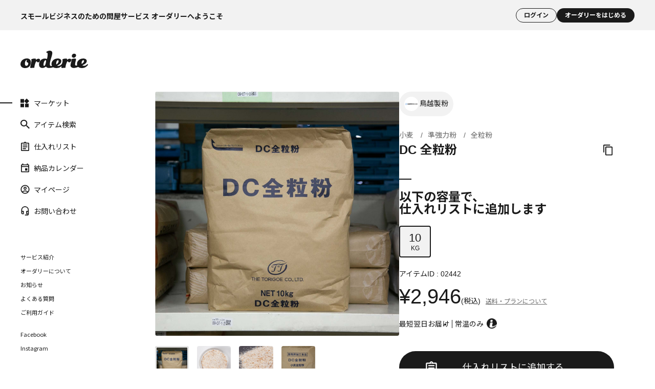

--- FILE ---
content_type: text/html; charset=utf-8
request_url: https://orderie.jp/component/g/g02442/
body_size: 32297
content:
<!DOCTYPE html>
<html lang="ja" >
<head prefix="og:  fb:  article: ">
<meta charset="UTF-8">
  <meta name="viewport" content="width=device-width, initial-scale=1.0">
  <title>DC 全粒粉 10kg : 鳥越製粉 | スモールビジネスのための問屋サービス orderie(オーダリー)</title>
<link rel="canonical" href="https://orderie.jp/component/g/g02442/">


<meta name="description" content="DC 全粒粉の詳細ページ。業務用仕入れに特化したオンライン製菓製パン材料マーケット、 orderie (オーダリー)で仕入れましょう。">
<meta name="keywords" content="02442,DC 全粒粉,10">

<meta name="wwwroot" content="" />
<meta name="rooturl" content="https://orderie.jp" />
<meta name="format-detection" content="telephone=no">

<link rel="stylesheet" type="text/css" href="https://ajax.googleapis.com/ajax/libs/jqueryui/1.12.1/themes/ui-lightness/jquery-ui.min.css">
<link rel="stylesheet" type="text/css" href="/css/sys/reset.css?date=202210241300">
<link rel="stylesheet" type="text/css" href="/css/sys/base.css?date=202210241300">
<link rel="stylesheet" type="text/css" href="/css/sys/block_icon_image.css?date=202210241300">
<link rel="stylesheet" type="text/css" href="/css/sys/base_form.css?date=202210241300" media="print" onload="this.media='all'">
<link rel="stylesheet" type="text/css" href="/css/sys/base_misc.css?date=202210241300" media="print" onload="this.media='all'">
<link rel="stylesheet" type="text/css" href="/css/sys/layout.css?date=202210241300" media="print" onload="this.media='all'">
<link rel="stylesheet" type="text/css" href="/css/sys/block_common.css?date=202210241300" media="print" onload="this.media='all'">
<link rel="stylesheet" type="text/css" href="/css/sys/block_customer.css?date=202210241300" media="print" onload="this.media='all'">
<link rel="stylesheet" type="text/css" href="/css/sys/block_goods.css?date=202210241300" media="print" onload="this.media='all'">
<link rel="stylesheet" type="text/css" href="/css/sys/block_order.css?date=202509242000" media="print" onload="this.media='all'">
<link rel="stylesheet" type="text/css" href="/css/sys/block_misc.css?date=202210241300" media="print" onload="this.media='all'">
<link rel="stylesheet" type="text/css" href="/css/sys/block_store.css?date=202210241300" media="print" onload="this.media='all'">
<link rel="stylesheet" type="text/css" href="/css/sys/block_page_category.css?date=202210241300" media="print" onload="this.media='all'">
<link rel="stylesheet" type="text/css" href="/css/sys/block_page.css?date=202210241300" media="print" onload="this.media='all'">
<link rel="stylesheet" href="/assets/css/style.css?date=202401240300">
<script src="https://ajax.googleapis.com/ajax/libs/jquery/3.5.1/jquery.min.js" defer></script>
<script src="https://ajax.googleapis.com/ajax/libs/jqueryui/1.12.1/jquery-ui.min.js" defer></script>
<script src="/lib/js.cookie.js?date=202210241300" defer></script>
<script src="/lib/jquery.balloon.js?date=202210241300" defer></script>
<script src="/lib/goods/jquery.tile.min.js?date=202210241300" defer></script>
<script src="/lib/modernizr-custom.js?date=202210241300" defer></script>
<script src="/js/sys/tmpl.js?date=202210241300" defer></script>
<script src="/js/sys/msg.js?date=202509242000" defer></script>
<script src="/js/sys/sys.js?date=202210241300" defer></script>
<script src="/js/sys/common.js?date=202210241300" defer></script>
<script src="/js/sys/search_suggest.js?date=202210241300" defer></script>
<script src="/js/sys/ui.js?date=202401240300" defer></script>
<script src="/js/sys/dmp_data_send.js?date=202210241300" defer></script>
<script src="/assets/js/readNotification.js" defer></script>

<script>
  window.dataLayer = window.dataLayer || []
  dataLayer.push({
     'orderie_uid' : '00000000-0000-0000-0000-000000000000',
     'user_id' : '00000000-0000-0000-0000-000000000000'
  });
</script>

<!-- Google Tag Manager -->
<script>(function(w,d,s,l,i){w[l]=w[l]||[];w[l].push({'gtm.start':
new Date().getTime(),event:'gtm.js'});var f=d.getElementsByTagName(s)[0],
j=d.createElement(s),dl=l!='dataLayer'?'&l='+l:'';j.async=true;j.src=
'https://www.googletagmanager.com/gtm.js?id='+i+dl;f.parentNode.insertBefore(j,f);
})(window,document,'script','dataLayer','GTM-WLP6WNR');
function gtag(){dataLayer.push(arguments);}
gtag('config', 'G-MTJ5MLT27Y');
</script>
<!-- End Google Tag Manager -->

<link rel="shortcut icon" href="/img/common/favicon.ico">
<link rel="apple-touch-icon" sizes="180x180" href="/img/common/homeicon.png">
<link rel="apple-touch-icon-precomposed" href="/img/common/homeicon.png">
<link rel="shortcut icon" href="/img/common/homeicon.png">
<link rel="icon" sizes="192x192" href="/img/common/homeicon.png">

<input type="hidden" name="member_rank" value="-1"><script>

window.dataLayer = window.dataLayer || []

 //GA4
dataLayer.push({
  ecommerce: null
});
dataLayer.push({
  event: "view_item",
  ecommerce: {
    items: [{
      item_name: 'DC 全粒粉',
      item_id: '02442',
      item_category: '110302'
    }]
  }
});

dataLayer.push({
  'productsid': '02442'
});

dataLayer.push({
  'ecommerce': {　
    'currencyCode': 'JPY',
    'detail': {
      'products': [{
        'name': 'DC 全粒粉',
        'id': '02442',
        'category': '110302'
      }]
    }
  }
});
   
  
</script>
  
  <script>
    document.addEventListener("DOMContentLoaded", function() {
        // meta keywordsタグを取得
        const metaKeywords = document.querySelector('meta[name="keywords"]');
        
        // keywordsのcontentが"noindex"を含む場合
        if (metaKeywords && metaKeywords.content.includes("noindex")) {
            // noindex用のmeta robotsタグを作成
            const metaRobots = document.createElement("meta");
            metaRobots.name = "robots";
            metaRobots.content = "noindex";

            // headタグに追加
            document.head.appendChild(metaRobots);
        }
    });
</script>
<meta property="og:image" content="https://orderie.jp/img/goods/L/02442_01d.jpg" />



<link rel="stylesheet" type="text/css" href="/css/usr/base.css">
<link rel="stylesheet" type="text/css" href="/css/usr/layout.css">
<link rel="stylesheet" type="text/css" href="/css/usr/block.css">
<link rel="stylesheet" type="text/css" href="/css/usr/user.css">


<link rel="stylesheet" type="text/css" href="/assets_v1/css/common.css?date=202509242000">
<link rel="stylesheet" type="text/css" href="/assets_v1/css/main.css?date=202509242000">

<script src="/js/usr/tmpl.js"></script>
<script src="/js/usr/msg.js"></script>
<script src="/js/usr/user.js"></script>
<script src="/lib/lazysizes.min.js"></script>

<script type="module" src="/assets_v1/js/common.js?date=202509242000"></script>


<!-- ボタンを丸くする対応 -->
<style>
:not(.pagination__num) > .button__secondary {
    border-radius: 40px;
}
.button__primary {
    border-radius: 40px;
}
.product__item > .button__primary--current {
    border-radius: 40px;
}
.clipboard-copy >  .button__tertiary {
    border-radius: 40px;
}

/* 仕入れリストで未ログイン */
/* スマホサイズの場合、上部のアイテムを探すボタンよりやや小さく */
.button__primary-border {
    border-radius: 40px;
    width: 99% !important;
}

/* スマホ注文フローの下付きボタン */
.md > .button__primary-switch-md {
border-radius: unset;
}
@media screen and (min-width: 1024px) {
   .button__primary-switch-md {
          border-radius: 40px;
   }
}

/* PCサイズの場合、上部のアイテムを探すボタンよりやや小さく */
@media screen and (min-width: 768px) {
.button__primary-border {
    width: 437px !important;  
}
}

/* アイテム詳細のスマホ */
@media screen and (max-width: 1024px) {
.page-head__wrap > .button__size--sm {
    padding-left: 13px;
    padding-right: 13px;
    padding-top: 3px;
    padding-bottom: 4px;
}
}

/* お問合せボタン */
.modal__block > .button__size--lg-iconwide {
    padding-left: 70px;
}
.another-page > .button__primary {
          border-radius: 4px;
}

</style>

<!-- 未ログインヘッダー -->
<style>
.logout-head__copy__second {
    font-size: 1.2rem;
    padding-top: 0px;
    font-weight: bold;
    text-align: center;
    margin-left:auto;
}

@media screen and (min-width: 1024px) {
.logout-head__copy__second {
    padding-right: 40px;
}}

.logout-head__copy__second__anchor {
    color: black;
}
</style>


<script>
    //安定供給対象アイテム
const unstableItems = ["31523-12","0G4632","10774","31523","07381","0J8569","38975","38979","H7412","83915","H1601","0J4638","B9108","075522","41672","H6355","25699","02177","02174","H6355","00775","36569","00774","60679","65755-10","G7760-12","G7761-12","21032","E6601","E6588","E6600","58682","58679","F6198","G0811","G0813","00008","00009","36385","36377","H3242","B2534","B6754"];
const unstableStrictItems = ["31523-12","0G4632","10774","31523","0J8569","075522","41672","H6355","25699","02177","02174","H6355","00774","36569-3","00775","36569","65755-10","21032","07381","E6601","E6588","E6600","58682","58679","58680","60679","F6198","G0811","G0813","00008","00009","36385","36377","H3242","B2534","B6754"];
const unstableMostStrictItems = ["31523-12","00774","10774","31523","0J8569","075522","41672","H6355","25699","02177","02174","H6355","36569-3","00775","36569","F6198","58682","G0811","G0813"];
</script>

<!-- RD価格表示モード -->
<script src="/assets/js/clear-view-mode-on-login.js?10" defer></script>
<script src="/assets/js/price-replace.js?10" defer></script>
<script src="/assets/js/route-mode-ui.js?11" defer></script>
<style>
  /* 価格モード用のスタイル（最初は非表示） */
  .route-mode-hidden {
    display: none !important;
  }
@media screen and (min-width: 1024px) {
.route-mode-banner {
    display: none !important;
}}
</style>

<!-- RD制御用 -->
<script src="/assets/js/remove_custdest_links.js" defer></script>

<meta property="og:type" content="article">
<meta property="og:image" itemprop="image" content="https://orderie.jp/img/og/default.png">
<script src="/js/usr/goods.js?date=202301051400" defer></script>

<!-- etm meta -->
<script src="/js/sys/goods_ajax_cart.js?date=202401240300" defer></script>
<script src="/js/sys/goods_ajax_bookmark.js?date=202210241300" defer></script>
<script src="/js/sys/goods_ajax_quickview.js?date=202210241300" defer></script>





</head>
<body class="page-goods" >
  
  
  
  
  <div id="pagetop">
    
      
      
          
            <div id="placeholder" class="logout-head-placeholder">
</div>
<div class="logout-head offset-target">
<h2 class="logout-head__copy pc">スモールビジネスのための問屋サービス オーダリーへようこそ</h2>

 <div class="logout-head__info">
<!--
  <a href="/" class="logout-head__logo js__element--hidden">
    <svg xmlns="http://www.w3.org/2000/svg" viewBox="0 0 616.48 158.27" class="fill">
      <g>
        <title>orderie</title>
        <desc>スモールビジネスのための問屋サービス オーダリーへようこそ</desc>
        <path d="M59.05,70.64C22.11,70.64,0,96.8,0,123c0,21.57,18.06,35.32,41.79,35.32,35.86,0,52.85-24.54,52.85-54.73C94.64,84.93,81.7,70.64,59.05,70.64Zm-4.59,67.14c-9.7,0-14-7-14-19.15,0-15.36,3.78-24.26,9.44-29.38,3.51-3.24,6.74-4.32,7.82-4.32,1.35,0,1.89.54,1.89,1.62,0,1.89-4.32,4.85-4.32,11,0,4.32,1.89,7,10.25,10.25,3.77,1.62,5.39,5.66,5.39,10.25C70.91,127.53,64.44,137.78,54.46,137.78Z" />
        <path class="cls-1" d="M178.72,85.47c0-8.09-6.2-12.67-13.75-12.67-13.75,0-25.71,13.34-25.71,13.34s1.86-4.44,1.86-7.41c0-4.58-2.84-7-8.77-7-15.64,0-34,4-34,10,0,3.5,1.89,4,1.89,8.62,0,14.56-11.32,51-11.32,60.94,0,4.58,2.15,5.93,5.66,5.93,4.05,0,18.33-1.35,26.42-1.35,4,0,5.94-1.07,5.94-5.66,0-10.51,7.54-36.67,12.67-45.57,3.77-7,7-9.43,8.63-10,0,4.58,4.58,11.59,12.94,11.59C172.25,106.23,178.72,95.18,178.72,85.47Z" />
        <path class="cls-1" d="M449.28,72.8c-13.75,0-24,12.4-24,12.4a50.29,50.29,0,0,0,.54-6.47c0-4.58-3.23-7-9.16-7-15.64,0-34,4-34,10,0,3.5,1.89,4,1.89,8.62,0,5.67-1.71,14.63-3.81,24.06a86.9,86.9,0,0,1-7,10.78,38.85,38.85,0,0,1-22,12.7c-5.94,1.2-12.65,1.72-17-1.79,29.94-13.26,38.41-27.17,37.78-43.82-.43-11.37-12.85-21.07-31.18-21.07-35.86,0-58.24,23.46-58.24,49.61a37,37,0,0,0,4.48,18.57,18.07,18.07,0,0,1-10.82,0c-5.93-2.14-8.85-8.09-8.85-15.1C268,91.67,290.66,45,290.66,21c0-13.48-8.9-21-22.92-21-15.37,0-32.35,8.9-32.35,14.56,0,2.16,1.34,3.24,4,3.24,5.66,0,8.9,4.31,8.9,13.21,0,14.29-2.43,29.65-6.47,45.29-2.43-1.61-10.25-4.58-19.69-4.58-30.19,0-52.57,23.73-52.57,54.19,0,20,11.59,31.28,30.46,31.28,19.42,0,33.44-13.48,33.44-13.48s4.62,12.3,21,13.48a106.49,106.49,0,0,0,44.5-6.28c7.88,4.82,18.13,7.09,29.46,7.09,23.46,0,38-9.09,46.49-18.26a67,67,0,0,0-1.73,11.52c0,4.58,2.15,5.93,5.66,5.93,4,0,18.33-1.35,26.42-1.35,4.05,0,5.93-1.07,5.93-5.66,0-10.51,7.55-36.67,12.68-45.57,3.77-7,7-9.43,8.62-10,0,4.58,4.59,11.59,12.95,11.59,11.05,0,17.52-11,17.52-20.76C463,77.38,456.83,72.8,449.28,72.8ZM216.51,138.32c-4,0-6.47-4.32-6.47-10,0-17.79,9.44-41.79,18.61-41.79,3.23,0,4.85,1.89,4.85,5.12C233.5,108.39,226,138.32,216.51,138.32Zm110.63-12.95c-4.1-21.81,6.82-38.82,14.1-38.82C352.35,86.55,351.73,112.18,327.14,125.37Z" />
        <path class="cls-1" d="M612.7,122.68c-1.61,0-3.23,1.08-5.66,3.23-6.74,5.94-14.29,11.6-24.8,11.6-9.64,0-14-1.5-17.62-4.83,28.71-11.76,41.08-23.73,40.46-40.35-.43-11.36-12.85-21.06-31.19-21.06-35.82,0-58.19,23.4-58.23,49.52h0a44.23,44.23,0,0,0,.7,8,36.71,36.71,0,0,0,1.29,5,29.9,29.9,0,0,1-11.7,1.63,9,9,0,0,1-7.54-9c0-20,8.62-36.93,8.62-47.72,0-4.58-3.23-7-9.16-7-15.64,0-34,4-34,10,0,3.5,1.62,4,1.62,8.62,0,9.71-8.89,27.24-8.89,44.49,0,9.8,7.24,18.08,19,21.13A39.7,39.7,0,0,0,486,157.19c17,0,34.92-7.07,40.66-9.77,8.25,7.28,20.47,10.67,34.31,10.67V158c27.22,0,41-13.48,50.14-22.65,3.77-4.31,5.39-6.47,5.39-9.17A3.48,3.48,0,0,0,612.7,122.68Zm-54.75-2c-1.91-16.95,4.88-34.07,15.74-34.07C584.81,86.64,583,108.07,558,120.71Z" />
        <path d="M486.42,63.91c10.24,0,21.3-8.89,21.3-22.37,0-8.09-8.09-14.29-17.8-14.29-12.94,0-21.3,11.32-21.3,22.1C468.62,57.44,475.36,63.91,486.42,63.91Z" />
      </g>
    </svg>
  </a>
-->
   <p class="logout-head__copy__second">
      <!-- <a class="logout-head__copy__second__anchor" href="/component/customer/entryonetimepasswordsend.aspx?from=head">
          サービス紹介はこちら
      </a> -->
  </p>
  <div class="logout-head__register">
      <a href="/component/customer/login.aspx" class=" button button__quaternary button__size--sm-wide
          typo__min typo__emphasis button__login">ログイン</a>
      <a href="/component/customer/entryonetimepasswordsend.aspx" class=" button button__quaternary button__size--sm-wide
          typo__min button__register typo__emphasis">オーダリーをはじめる</a>
  </div>
  <div class="account_tip">
      <img class="account_tip_img" src="/img/goods/item_account_info.png?3">
      <button type="button" class="button account_tip_close-btn">
          <svg width="24" height="24" viewBox="0 0 24 24" fill="none" xmlns="http://www.w3.org/2000/svg" class="icon">
              <path d="M6 6L18 18" stroke-width="2.3" stroke-linecap="round" class="stroke"></path>
              <path d="M18 6L6 18" stroke-width="2.3" stroke-linecap="round" class="stroke"></path>
          </svg>
      </button>
      <p class="account_tip_anchor">
          <a href="/component/pages/service.aspx?from=popup" class="link__text typo__sm">詳しく見る</a>
      </p>
  </div>
</div>
</div>

<style>
  .logout-head__info {
      justify-content: space-between;
  }

  .logout-head-placeholder {
      display: none;
      /* 初期状態は非表示 */
      padding: 16px 40px 15px;
  }

  .button__login {
      border: 1px solid;
      padding: 7px 15px;
      background: #f2f2f2;
  }

  .fixed-offset {
      position: fixed;
      /* 要素を固定位置指定 */
      top: 0;
      /* 固定位置の上端を画面上端に合わせる */
      width: 100%;
      /* 幅を100%に設定 */
      /* box-shadow: 0 2px 5px rgba(0, 0, 0, 0.2); オプション: 影を追加 */
      z-index: 11;
      /* オプション: 必要に応じてZインデックスを設定 */
  }

  .logout-head__copy__second {
      font-size: 1.2rem;
      padding-top: 0px;
      font-weight: 700;
  text-align: left;
  margin-left: 0;
  }

  @media screen and (min-width: 1024px) {
      .logout-head__copy__second {
          padding-right: 40px;
      }
  }

  .logout-head__copy__second__anchor {
      color: black;
  }

  .page-head__sticky {
      z-index: 100;
  }

  @media screen and (min-width: 1024px) {

      /* PCの場合、サイドメニューがスクロールすると下に下がることを防ぐため */
      .contents__side-nav {
          top: 59px;
      }
      .contents__side-nav-sm {
          top: 59px;
      }
  }
.keywords__wrap {
  z-index: 12;
}
</style>
<script>
  window.addEventListener('scroll', function () {
      var logoutHead = document.querySelector('.logout-head.offset-target');
      //var placeholder = document.querySelector('.logout-head-placeholder');
      var scrollPosition = window.scrollY || window.pageYOffset;
      if (scrollPosition <= 0) {
          logoutHead.classList.remove('fixed-offset');
          placeholder.style.display = 'none';
      } else {
          logoutHead.classList.add('fixed-offset');
          placeholder.style.display = 'block';
          placeholder.style.height = logoutHead.clientHeight + 'px';
      }
  });
  // JavaScriptを使用して位置調整する場合の例
  function adjustElementPositions() {
      const upperElement = document.querySelector('.logout-head.offset-target');
      const lowerElement = document.querySelector('.list__tag.scroll__horizontal') ? document.querySelector('.list__tag.scroll__horizontal') : document.querySelector('.page-head__sticky.page-head__search');
      if (upperElement && lowerElement) {


          const upperHeight = upperElement.offsetHeight;
          lowerElement.style.top = upperHeight + 'px';
      }
  }

  window.addEventListener('scroll', adjustElementPositions);
  window.addEventListener('resize', adjustElementPositions);

  // 初期位置調整
  adjustElementPositions();
</script>


<script>
  var pathname = window.location.pathname;
  if (pathname.includes("component/g/g")) {
      //setTimeout(fadeInPopup, 3300);
  }

  function fadeInPopup() {

      const accountTip = document.querySelector('.account_tip');
      // クラスを追加する前に、displayプロパティを 'block' に設定して要素を表示します。
      accountTip.style.display = 'block';
      accountTip.classList.add('fadeIn');
  }

  document.addEventListener('DOMContentLoaded', function () {
      const closeButton = document.querySelector('.account_tip .account_tip_close-btn');
      const accountTip = document.querySelector('.account_tip');
      closeButton.addEventListener('click', function () {
              accountTip.style.display = 'none'; // アニメーション終了後に要素を非表示
      });
  });
</script>



<style>
  .account_tip {
      opacity: 0;
      visibility: hidden;
      position: absolute;
      top: 110px;
      right: 29px;
      transition: opacity 0.5s ease-in, visibility 0.5s ease-in;
      z-index: 1000;
      width: 320px;
  }

  @media screen and (max-width: 500px) {
      .account_tip {
          right: auto;
          left: 50%;
          /* 要素を親要素の左端から50%の位置に配置 */
          transform: translateX(-50%);
          /* 要素を自身の幅の50%だけ左に移動し、中央揃えにする */
      }
  }

  .account_tip.fadeIn {
      opacity: 1;
      visibility: visible;
  }

  /* ツールチップのテキスト */
  .account_tip_img {
      border-radius: 3px;
      width: 100%;
  }

  @media screen and (min-width: 420px) {
      .account_tip {
          width: 360px;
      }
  }

  .account_tip_close-btn {
      margin-top: 0;
      position: absolute;
      right: 4px;
      top: 4px;
  }

  .account_tip_anchor {
      position: absolute;
      left: 50%;
      transform: translateX(-50%);
      bottom: 25px;
  }

  .account_tip_anchor>.link__text {
      color: #FFFFFF;
  }

  .button.account_tip_close-btn {
      color: #FFFFFF;
  }

  .account_tip_close-btn {
      width: 25px;
      /* ボタンの幅を増やす */
      height: 25px;
      /* ボタンの高さを増やす */
  }

  .account_tip_close-btn .icon {
      width: 100%;
      /* SVGの幅をボタンに合わせる */
      height: 100%;
      /* SVGの高さをボタンに合わせる */
  }

  .account_tip_close-btn .stroke {
      stroke-width: 3;
      /* 線の太さを太くする */
  }
</style>
          
          <div class="contents__wrap">
            <div class="contents__side-nav-sm">
              <header class="header">
  <div class="header__wrap">
    <div class="pc">
      <a href="/" class="header__top">
        <h1 class="header__logo">

          <!-- v0.3.1 すみません、ロゴimgからsvgに統一いたしました。 -->
          <svg xmlns="http://www.w3.org/2000/svg" viewBox="0 0 616.48 158.27" class="fill">
            <g>
              <title>orderie</title>
              <desc>スモールビジネスのための問屋サービス オーダリーへようこそ</desc>
              <path d="M59.05,70.64C22.11,70.64,0,96.8,0,123c0,21.57,18.06,35.32,41.79,35.32,35.86,0,52.85-24.54,52.85-54.73C94.64,84.93,81.7,70.64,59.05,70.64Zm-4.59,67.14c-9.7,0-14-7-14-19.15,0-15.36,3.78-24.26,9.44-29.38,3.51-3.24,6.74-4.32,7.82-4.32,1.35,0,1.89.54,1.89,1.62,0,1.89-4.32,4.85-4.32,11,0,4.32,1.89,7,10.25,10.25,3.77,1.62,5.39,5.66,5.39,10.25C70.91,127.53,64.44,137.78,54.46,137.78Z"/><path class="cls-1" d="M178.72,85.47c0-8.09-6.2-12.67-13.75-12.67-13.75,0-25.71,13.34-25.71,13.34s1.86-4.44,1.86-7.41c0-4.58-2.84-7-8.77-7-15.64,0-34,4-34,10,0,3.5,1.89,4,1.89,8.62,0,14.56-11.32,51-11.32,60.94,0,4.58,2.15,5.93,5.66,5.93,4.05,0,18.33-1.35,26.42-1.35,4,0,5.94-1.07,5.94-5.66,0-10.51,7.54-36.67,12.67-45.57,3.77-7,7-9.43,8.63-10,0,4.58,4.58,11.59,12.94,11.59C172.25,106.23,178.72,95.18,178.72,85.47Z"/><path class="cls-1" d="M449.28,72.8c-13.75,0-24,12.4-24,12.4a50.29,50.29,0,0,0,.54-6.47c0-4.58-3.23-7-9.16-7-15.64,0-34,4-34,10,0,3.5,1.89,4,1.89,8.62,0,5.67-1.71,14.63-3.81,24.06a86.9,86.9,0,0,1-7,10.78,38.85,38.85,0,0,1-22,12.7c-5.94,1.2-12.65,1.72-17-1.79,29.94-13.26,38.41-27.17,37.78-43.82-.43-11.37-12.85-21.07-31.18-21.07-35.86,0-58.24,23.46-58.24,49.61a37,37,0,0,0,4.48,18.57,18.07,18.07,0,0,1-10.82,0c-5.93-2.14-8.85-8.09-8.85-15.1C268,91.67,290.66,45,290.66,21c0-13.48-8.9-21-22.92-21-15.37,0-32.35,8.9-32.35,14.56,0,2.16,1.34,3.24,4,3.24,5.66,0,8.9,4.31,8.9,13.21,0,14.29-2.43,29.65-6.47,45.29-2.43-1.61-10.25-4.58-19.69-4.58-30.19,0-52.57,23.73-52.57,54.19,0,20,11.59,31.28,30.46,31.28,19.42,0,33.44-13.48,33.44-13.48s4.62,12.3,21,13.48a106.49,106.49,0,0,0,44.5-6.28c7.88,4.82,18.13,7.09,29.46,7.09,23.46,0,38-9.09,46.49-18.26a67,67,0,0,0-1.73,11.52c0,4.58,2.15,5.93,5.66,5.93,4,0,18.33-1.35,26.42-1.35,4.05,0,5.93-1.07,5.93-5.66,0-10.51,7.55-36.67,12.68-45.57,3.77-7,7-9.43,8.62-10,0,4.58,4.59,11.59,12.95,11.59,11.05,0,17.52-11,17.52-20.76C463,77.38,456.83,72.8,449.28,72.8ZM216.51,138.32c-4,0-6.47-4.32-6.47-10,0-17.79,9.44-41.79,18.61-41.79,3.23,0,4.85,1.89,4.85,5.12C233.5,108.39,226,138.32,216.51,138.32Zm110.63-12.95c-4.1-21.81,6.82-38.82,14.1-38.82C352.35,86.55,351.73,112.18,327.14,125.37Z"/><path class="cls-1" d="M612.7,122.68c-1.61,0-3.23,1.08-5.66,3.23-6.74,5.94-14.29,11.6-24.8,11.6-9.64,0-14-1.5-17.62-4.83,28.71-11.76,41.08-23.73,40.46-40.35-.43-11.36-12.85-21.06-31.19-21.06-35.82,0-58.19,23.4-58.23,49.52h0a44.23,44.23,0,0,0,.7,8,36.71,36.71,0,0,0,1.29,5,29.9,29.9,0,0,1-11.7,1.63,9,9,0,0,1-7.54-9c0-20,8.62-36.93,8.62-47.72,0-4.58-3.23-7-9.16-7-15.64,0-34,4-34,10,0,3.5,1.62,4,1.62,8.62,0,9.71-8.89,27.24-8.89,44.49,0,9.8,7.24,18.08,19,21.13A39.7,39.7,0,0,0,486,157.19c17,0,34.92-7.07,40.66-9.77,8.25,7.28,20.47,10.67,34.31,10.67V158c27.22,0,41-13.48,50.14-22.65,3.77-4.31,5.39-6.47,5.39-9.17A3.48,3.48,0,0,0,612.7,122.68Zm-54.75-2c-1.91-16.95,4.88-34.07,15.74-34.07C584.81,86.64,583,108.07,558,120.71Z"/>
              <path d="M486.42,63.91c10.24,0,21.3-8.89,21.3-22.37,0-8.09-8.09-14.29-17.8-14.29-12.94,0-21.3,11.32-21.3,22.1C468.62,57.44,475.36,63.91,486.42,63.91Z"/>
            </g>
          </svg>      
        </h1>
      </a>
<div class="sp_header__wrap">
    <a href="/component/pages/search.aspx" class="sp_header__search">
       <svg width="20" height="20" viewBox="0 0 20 20" fill="none" xmlns="http://www.w3.org/2000/svg" class="fill icon"><path d="M14.2939 12.2049H13.3905L13.0703 11.9053C14.191 10.6405 14.8656 8.99835 14.8656 7.212C14.8656 3.22876 11.538 0 7.43282 0C3.32762 0 0 3.22876 0 7.212C0 11.1952 3.32762 14.424 7.43282 14.424C9.27387 14.424 10.9663 13.7694 12.2699 12.682L12.5786 12.9927V13.8692L18.2962 19.4058L20 17.7526L14.2939 12.2049ZM7.43282 12.2049C4.58548 12.2049 2.28702 9.97475 2.28702 7.212C2.28702 4.44925 4.58548 2.21908 7.43282 2.21908C10.2802 2.21908 12.5786 4.44925 12.5786 7.212C12.5786 9.97475 10.2802 12.2049 7.43282 12.2049Z"></path></svg>
    </a>
      <button type="button" class="header__menu" onclick="Modal.open('#menu-modal')">
        <svg width="27" height="27" viewBox="0 0 27 27" xmlns="http://www.w3.org/2000/svg" class="fill icon">
          <path d="M7.875 16.77H19.125V15.52H7.875V16.77ZM7.875 13.645H19.125V12.395H7.875V13.645ZM7.875 9.27002V10.52H19.125V9.27002H7.875Z"></path>
        </svg>
      </button>
</div>
    </div>
    <nav class="header__nav">
      <ul class="header__nav-list">
        <li class="js-navi-market">
          <a href="/">
            <p class="header__nav-icon-wrap">
              <svg width="21" height="20" viewBox="0 0 21 20" fill="none" xmlns="http://www.w3.org/2000/svg" class="js-navi-icon-current fill icon" style="display:none;">
                <path d="M10.3573 11.7141V20H18.6432V11.7141H10.3573ZM0 20H8.28586V11.7141H0V20ZM0 1.35681V9.64267H8.28586V1.35681H0ZM14.1481 0L8.28586 5.85189L14.1481 11.7141L20.0104 5.85189L14.1481 0Z" />
              </svg>
              <svg width="21" height="20" viewBox="0 0 21 20" fill="none" xmlns="http://www.w3.org/2000/svg" class="js-navi-icon-normal fill icon">
                <path d="M14.1481 2.93112L17.0792 5.86225L14.1481 8.79337L11.217 5.86225L14.1481 2.93112ZM6.2144 3.42828V7.57121H2.07147V3.42828H6.2144ZM16.5717 13.7856V17.9285H12.4288V13.7856H16.5717ZM6.2144 13.7856V17.9285H2.07147V13.7856H6.2144ZM14.1481 0L8.28586 5.85189L14.1481 11.7141L20.0104 5.85189L14.1481 0ZM8.28586 1.35681H0V9.64267H8.28586V1.35681ZM18.6432 11.7141H10.3573V20H18.6432V11.7141ZM8.28586 11.7141H0V20H8.28586V11.7141Z" />
              </svg>
            </p>
            マーケット
          </a>
        </li>
        <li class="js-navi-category">
          <a href="/component/pages/search.aspx">
            <p class="header__nav-icon-wrap">
              <svg width="20" height="20" viewBox="0 0 20 20" fill="none" xmlns="http://www.w3.org/2000/svg" class="fill icon">
                <path d="M14.2939 12.2049H13.3905L13.0703 11.9053C14.191 10.6405 14.8656 8.99835 14.8656 7.212C14.8656 3.22876 11.538 0 7.43282 0C3.32762 0 0 3.22876 0 7.212C0 11.1952 3.32762 14.424 7.43282 14.424C9.27387 14.424 10.9663 13.7694 12.2699 12.682L12.5786 12.9927V13.8692L18.2962 19.4058L20 17.7526L14.2939 12.2049ZM7.43282 12.2049C4.58548 12.2049 2.28702 9.97475 2.28702 7.212C2.28702 4.44925 4.58548 2.21908 7.43282 2.21908C10.2802 2.21908 12.5786 4.44925 12.5786 7.212C12.5786 9.97475 10.2802 12.2049 7.43282 12.2049Z"></path>
              </svg>
            </p>
            アイテム検索
          </a>
        </li>
        <li class="js-navi-bookmark" id="stock-nav">
          <a href="/component/customer/list_guest.aspx">
            <p class="header__nav-icon-wrap js-cart-count">
              <svg width="20" height="20" viewBox="0 0 20 20" fill="none" xmlns="http://www.w3.org/2000/svg" class="js-navi-icon-current fill icon" style="display:none;">
                <path d="M17 2H12.82C12.4 0.84 11.3 0 10 0C8.7 0 7.6 0.84 7.18 2H3C1.9 2 1 2.9 1 4V18C1 19.1 1.9 20 3 20H17C18.1 20 19 19.1 19 18V4C19 2.9 18.1 2 17 2ZM10 2C10.55 2 11 2.45 11 3C11 3.55 10.55 4 10 4C9.45 4 9 3.55 9 3C9 2.45 9.45 2 10 2ZM12 16H5V14H12V16ZM15 12H5V10H15V12ZM15 8H5V6H15V8Z" />
              </svg>
              <svg width="20" height="20" viewBox="0 0 20 20" fill="none" xmlns="http://www.w3.org/2000/svg" class="js-navi-icon-normal fill icon">
                <path d="M5 14H12V16H5V14ZM5 10H15V12H5V10ZM5 6H15V8H5V6ZM17 2H12.82C12.4 0.84 11.3 0 10 0C8.7 0 7.6 0.84 7.18 2H3C2.86 2 2.73 2.01 2.6 2.04C2.21 2.12 1.86 2.32 1.59 2.59C1.41 2.77 1.26 2.99 1.16 3.23C1.06 3.46 1 3.72 1 4V18C1 18.27 1.06 18.54 1.16 18.78C1.26 19.02 1.41 19.23 1.59 19.42C1.86 19.69 2.21 19.89 2.6 19.97C2.73 19.99 2.86 20 3 20H17C18.1 20 19 19.1 19 18V4C19 2.9 18.1 2 17 2ZM10 1.75C10.41 1.75 10.75 2.09 10.75 2.5C10.75 2.91 10.41 3.25 10 3.25C9.59 3.25 9.25 2.91 9.25 2.5C9.25 2.09 9.59 1.75 10 1.75ZM17 18H3V4H17V18Z" />
              </svg>
            </p>
            仕入れリスト
          </a>
        </li>


      <li class="js-navi-calendar">
        <a href="/component/customer/calendar.aspx">
          <p class="header__nav-icon-wrap">
            <svg width="20" height="20" viewBox="0 0 20 20" fill="none" xmlns="http://www.w3.org/2000/svg" class="js-navi-icon-current fill icon" style="display: none">
                <rect x="4" y="0.5" width="2" height="2"/>
              <rect x="14" y="0.5" width="2" height="2"/>
              <path fill-rule="evenodd" clip-rule="evenodd" d="M1,4.5c0-1.1,0.9-2,2-2h14c1.1,0,2,0.9,2,2v13c0,1.1-0.9,2-2,2H3c-1.1,0-2-0.9-2-2V4.5z M3,4.5h14v2H3V4.5z M15,10.5h-5v5h5V10.5z"/>
            </svg>
            <svg width="20" height="20" viewBox="0 0 20 20" fill="none" xmlns="http://www.w3.org/2000/svg" class="js-navi-icon-normal fill icon">
              <path d="M17,2.4h-1V0.5h-2v1.9H6V0.5H4v1.9H3c-1.1,0-2,0.9-2,1.9l0,13.3c0,1,0.9,1.9,2,1.9h14c1.1,0,2-0.9,2-1.9V4.3 C19,3.3,18.1,2.4,17,2.4z M17,17.6H3V8.1h14V17.6z M17,6.2H3V4.3h14V6.2z M15,10.9h-5v4.8h5V10.9z"/>
            </svg>
          </p>
          納品カレンダー
        </a>
      </li>


        <li class="js-navi-mypage">
          <a href="/component/customer/menu.aspx">
            <p class="header__nav-icon-wrap">
              <svg width="21" height="20" viewBox="0 0 21 20" fill="none" xmlns="http://www.w3.org/2000/svg" class="js-navi-icon-current fill icon" style="display:none;">
                <path d="M10.5 0C4.98 0 0.5 4.48 0.5 10C0.5 15.52 4.98 20 10.5 20C16.02 20 20.5 15.52 20.5 10C20.5 4.48 16.02 0 10.5 0ZM10.5 3C12.16 3 13.5 4.34 13.5 6C13.5 7.66 12.16 9 10.5 9C8.84 9 7.5 7.66 7.5 6C7.5 4.34 8.84 3 10.5 3ZM10.5 17.2C8 17.2 5.79 15.92 4.5 13.98C4.53 11.99 8.5 10.9 10.5 10.9C12.49 10.9 16.47 11.99 16.5 13.98C15.21 15.92 13 17.2 10.5 17.2Z" />
              </svg>
              <svg width="21" height="20" viewBox="0 0 21 20" fill="none" xmlns="http://www.w3.org/2000/svg" class="js-navi-icon-normal fill icon">
                <path d="M10.5 0C4.98 0 0.5 4.48 0.5 10C0.5 15.52 4.98 20 10.5 20C16.02 20 20.5 15.52 20.5 10C20.5 4.48 16.02 0 10.5 0ZM5.57 16.28C6 15.38 8.62 14.5 10.5 14.5C12.38 14.5 15.01 15.38 15.43 16.28C14.07 17.36 12.36 18 10.5 18C8.64 18 6.93 17.36 5.57 16.28ZM16.86 14.83C15.43 13.09 11.96 12.5 10.5 12.5C9.04 12.5 5.57 13.09 4.14 14.83C3.12 13.49 2.5 11.82 2.5 10C2.5 5.59 6.09 2 10.5 2C14.91 2 18.5 5.59 18.5 10C18.5 11.82 17.88 13.49 16.86 14.83ZM10.5 4C8.56 4 7 5.56 7 7.5C7 9.44 8.56 11 10.5 11C12.44 11 14 9.44 14 7.5C14 5.56 12.44 4 10.5 4ZM10.5 9C9.67 9 9 8.33 9 7.5C9 6.67 9.67 6 10.5 6C11.33 6 12 6.67 12 7.5C12 8.33 11.33 9 10.5 9Z" />
              </svg>
            </p>
            マイページ
          </a>
        </li>
        <li class="js-navi-contact header__nav-contact">
          <a onclick="Modal.open('#contact-modal')">
            <p class="header__nav-icon-wrap">
              <svg width="15" height="18" viewBox="0 0 15 18" fill="none" xmlns="http://www.w3.org/2000/svg" class="fill icon">
                <path d="M13.0909 10.6364V13.9091H11.4545V10.6364H13.0909ZM3.27273 10.6364V13.9091H2.45455C2.00455 13.9091 1.63636 13.5409 1.63636 13.0909V10.6364H3.27273ZM7.36364 0C3.29727 0 0 3.29727 0 7.36364V13.0909C0 14.4491 1.09636 15.5455 2.45455 15.5455H4.90909V9H1.63636V7.36364C1.63636 4.19727 4.19727 1.63636 7.36364 1.63636C10.53 1.63636 13.0909 4.19727 13.0909 7.36364V9H9.81818V15.5455H13.0909V16.3636H7.36364V18H12.2727C13.6309 18 14.7273 16.9036 14.7273 15.5455V7.36364C14.7273 3.29727 11.43 0 7.36364 0Z" />
              </svg>
            </p>
            お問い合わせ
          </a>
        </li>
      </ul>
    </nav>

    <div class="header__information pc">
      <ul class="nav__information">
        <li class="nav__information-item"><a href="/component/customer/entryonetimepasswordsend.aspx">サービス紹介</a></li>
        <li class="nav__information-item"><a href="https://orderie.jp/component/pages/about.aspx">オーダリーについて</a></li>
        <li class="nav__information-item"><a href="/component/topic/topicdetaillist.aspx?category=0">お知らせ</a></li>
        <li class="nav__information-item"><a href="https://help.orderie.jp/questions" target="_blank">よくある質問</a></li>
        <li class="nav__information-item"><a href="https://help.orderie.jp/guide" target="_blank">ご利用ガイド</a></li>
<!--        <li class="nav__information-item">
          <a href="https://note.com/orderie/" target="_blank" rel="noopener">マガジン
            <svg width="6" height="7" viewBox="0 0 6 7" fill="none" xmlns="http://www.w3.org/2000/svg" class="icon">
              <g clip-path="url(#clip0_1494_12727)">
                <path d="M2 0.5V1.3H4.636L0 5.936L0.564 6.5L5.2 1.864V4.5H6V0.5H2Z" class="fill"/>
              </g>
              <defs>
                <clipPath id="clip0_1494_12727">
                  <rect width="6" height="6" fill="white" transform="translate(0 0.5)"/>
                </clipPath>
              </defs>
            </svg>
          </a>
        </li>
-->
      </ul>
      <ul class="nav__sns">
        <li class="nav__sns-item">
          <a href="https://www.facebook.com/orderie/" target="_blank" rel="noopener">Facebook</a>
        </li>
        <li class="nav__sns-item">
          <a href="https://www.instagram.com/orderie_jp/" target="_blank" rel="noopener">Instagram</a>
        </li>
      </ul>    
    </div>
  </div>
</header>  
<div class="contents__side-nav-copy pc">
  <p class="contents__copy typo__copy">&copy;marubishi linked Co.,Ltd</p>
</div>


<style>
.sp_header__wrap {
    -webkit-box-pack: justify;
    -ms-flex-pack: justify;
    -webkit-box-align: center;
    -ms-flex-align: center;
    align-items: center;
    display: -webkit-box;
    display: -ms-flexbox;
    display: flex;
    -ms-flex-wrap: nowrap;
    flex-wrap: nowrap;
    justify-content: space-between;
}
.sp_header__search {
    display: flex;
    -webkit-box-pack: justify;
    -ms-flex-pack: justify;
    -webkit-box-align: center;
    -ms-flex-align: center;
    align-items: center;
    margin-right: 20px;
    text-decoration:none;
    color: black;
}

@media screen and (min-width: 1024px) {
    .sp_header__wrap {
        display: none;
    }
}
</style>

              
            </div>
        
    
    
        <div class="contents__inner-wrap">
          <main class="contents__main">
            

<div class="contents__main-wrap">

<script>
  (function () {
    document.addEventListener('DOMContentLoaded', function () {
      // data-gtm="add-list"を持つaタグに対してクリックイベントリスナーを設定
      const links = document.querySelectorAll('a[data-gtm="add-list"]');
      links.forEach(link => {
        link.addEventListener('click', function (e) {
          e.preventDefault(); // デフォルトの動作を防ぐ

          // すべてのapplication/ld+jsonタグを選択
          const jsonLdElements = document.querySelectorAll('script[type="application/ld+json"]');
          let jsonData;
          // 各要素の内容をループ処理
          jsonLdElements.forEach((element) => {
            try {
              // JSONとして解析
              jsonData = JSON.parse(element.textContent);
              //console.log(jsonData);
            } catch (e) {
              console.error("JSON解析エラー", e);
            }
          });

          //console.log(jsonData);
          const ecommerce = {
            currency: jsonData.offers.priceCurrency,
            value: jsonData.offers.price,
            items: [
              {
                item_id: jsonData.isSimilarTo.mpn,
                item_name: jsonData.isSimilarTo.name,
                price: jsonData.offers.price,
                quantity: 1
              }
            ]
          };
          // console.log(ecommerce);
          // Clear the previous ecommerce object.
          dataLayer.push({ ecommerce: null });
          dataLayer.push({
            event: "add_to_wishlist",
            ecommerce: ecommerce
          });

        });
      });
    });
  }());
</script>
<div class="page-head page-head__shadow md">
  <div class="page-head__wrap">
    <p class="page-head__text typo__contents-minhead">DC 全粒粉</p>
    <a href="javascript:history.go(-1);" class="button icon__arrow">
      <svg width="12" height="20" viewBox="0 0 12 20" fill="none" xmlns="http://www.w3.org/2000/svg" class="stroke icon">
        <path d="M10.5 2L1.5 9.99997L10.5 18" stroke-width="3" stroke-linecap="round" stroke-linejoin="round" />
      </svg>
    </a>
    <a href="#stockinglist" class="button button__primary button__size--sm typo__minimal">追加</a>
  </div>
</div>
<div class="toast toast__stock" id="add-stock">
  <div class="toast__body">
    <p class="typo__sm typo__emphasis">仕入れリストに、アイテムを追加しました</p>
    <p class="typo__min">
      いますぐ注文する際は、<a href="/component/customer/list_guest.aspx">仕入れリスト</a>で数量を入力します
    </p>
  </div>
</div>

<input type="hidden" value="02442" id="hidden_variation_group">
<input type="hidden" value="0" id="variation_design_type">
<input type="hidden" value="02442" id="hidden_goods">
<input type="hidden" value="DC 全粒粉" id="hidden_goods_name">
<input type="hidden" value="2d93e7e8fa15669fd2788d225d6187a54cd0c53afc58a7fa1e0f8e7555d20b47" id="js_crsirefo_hidden">

<div class="contents__bubble">
  <section>
    <div class="product__introduction">
      <div class="product__introduction-views">
        <div class="product__detail-thumbnail">
          <div class="swiper product__detail-thumbnail-view">
            <div class="swiper-wrapper">
              
              <div class="swiper-slide">
                <div class="thumbnail__square">
                  <img src="/img/goods/L/02442_01d.jpg" alt="DC 全粒粉 10" width="500" height="500" class="js-img-error" onerror="this.src='/img/sys/sorryL.jpg'" decoding="async">
                </div>
              </div>
              
              
              
              
              <div class="swiper-slide">
                <div class="thumbnail__square">
                  <img src="/img/goods/1/02442_02d.webp" alt="DC 全粒粉 10" width="500" height="500" class="js-img-error" onerror="this.src='/img/sys/sorryL.jpg'" decoding="async">
                </div>
              </div>
              
              
              <div class="swiper-slide">
                <div class="thumbnail__square">
                  <img src="/img/goods/2/02442_03d.webp" alt="DC 全粒粉 10" width="500" height="500" class="js-img-error" onerror="this.src='/img/sys/sorryL.jpg'" decoding="async">
                </div>
              </div>
              
              
              
              
              
              
              
            
            
            
            
            <div class="swiper-slide">
              <div class="thumbnail__square thumbnail__square-cover">
                <img src="/img/goods/D5/02442_99d.jpg" alt="DC 全粒粉 10" width="500" height="500" class="js-img-error" onerror="this.src='/img/sys/sorryL.jpg'" decoding="async">
              </div>
            </div>
            
            
            
            </div>
            <div class="swiper-pagination sp"></div>
          </div>
          <div thumbsSlider="" class="swiper product__detail-thumbnail-list md-above">
            <div class="swiper-wrapper">
            
            <div class="swiper-slide">
              <div class="thumbnail__square thumbnail__square-cover">
                <img src="/img/goods/L/02442_01d.jpg" alt="DC 全粒粉 10" width="500" height="500" class="js-img-error" onerror="this.src='/img/sys/sorryS.jpg'" decoding="async">
              </div>
            </div>
            
            
            
            
            <div class="swiper-slide">
              <div class="thumbnail__square">
                <img src="/img/goods/1/02442_02d.webp" alt="DC 全粒粉 10" width="500" height="500" class="js-img-error" onerror="this.src='/img/sys/sorryS.jpg'" decoding="async">
              </div>
            </div>
            
            
            <div class="swiper-slide">
              <div class="thumbnail__square thumbnail__square-cover">
                <img src="/img/goods/2/02442_03d.webp" alt="DC 全粒粉 10" width="500" height="334" class="js-img-error" onerror="this.src='/img/sys/sorryS.jpg'" decoding="async">
              </div>
            </div>
            
            
            
            
            
            
            
            
            
            
            
            <div class="swiper-slide">
              <div class="thumbnail__square thumbnail__square-cover">
                <img src="/img/goods/D5/02442_99d.jpg" alt="DC 全粒粉 10" width="500" height="500" class="js-img-error" onerror="this.src='/img/sys/sorryS.jpg'" decoding="async">
              </div>
            </div>
            
            
            
          </div>
        </div>
      </div>
    </div>
 
    <div class="product__introduction-detail">
      
      
      <ul class="list__product-tag">
        
<li>
  <a href="/component/r/r0002/" class="tag__item link__text button__size--sm typo__sm">
    <img src="/img/genre/3/0002g.jpg" onerror="this.onerror=null;this.src='/img/genre/3/NoImage.jpg'" alt="鳥越製粉" width="28" height="28" class="thumbnail__logo" decoding="async">鳥越製粉
  </a>
</li>


      </ul>
      

      <div class="product__introduction-head">
        <p><a href="/component/c/c110302" class="link__details typo__sm">全粒粉</a></p>
        <h1 class="title__introduction typo__lb">DC 全粒粉</h1>
      </div>

      <section class="product__introduction-text product__item" id="stockinglist">
      
        <h2 class="title__separation">以下の容量で、<br>仕入れリストに追加します</h2>
        
	<ul class="product__select">
	
	  <li><button type="button"  class="button button__tertiary--current button__size--fit typo__min"><span class="typo__max">10</span>KG</button></li>
	
	</ul>

<input type="hidden" name="goods" value="02442">
      

          <p class="product__id typo__sm">アイテムID : 02442</p>
          <p class="product__price typo__price-ex">&yen;2,946<span class="typo__sm typo__regular">(税込)</span></p>

          <ul class="product__item-list">
          
            <li class="product__item-list-element typo__sm">最短翌日お届け</li>
          
            <li class="product__item-list-element typo__sm">常温のみ</li>
          </ul>
          
          <ul class="list__note">
          
            <li class="typo__sm">お届け予定日は、正午に更新されます。また数量によって変動する可能性があります。</li>
          
          </ul>
          
          
          <a onclick="location.href='https://orderie.jp/component/customer/list_guest.aspx'" class="product__introduction-listadd button button__primary--current button__icon--position-stocking button__size--lg-exwide button__size--fit typo__lg js-registed" style="display:none;">
  <svg width="20" height="20" viewBox="0 0 20 20" fill="none" xmlns="http://www.w3.org/2000/svg" class="icon">
    <path d="M17 2H12.82C12.4 0.84 11.3 0 10 0C8.7 0 7.6 0.84 7.18 2H3C2.86 2 2.73 2.01 2.6 2.04C2.21 2.12 1.86 2.32 1.59 2.59C1.41 2.77 1.26 2.99 1.16 3.23C1.06 3.46 1 3.72 1 4V18C1 18.27 1.06 18.54 1.16 18.78C1.26 19.02 1.41 19.23 1.59 19.42C1.86 19.69 2.21 19.89 2.6 19.97C2.73 19.99 2.86 20 3 20H17C18.1 20 19 19.1 19 18V4C19 2.9 18.1 2 17 2ZM10 1.75C10.41 1.75 10.75 2.09 10.75 2.5C10.75 2.91 10.41 3.25 10 3.25C9.59 3.25 9.25 2.91 9.25 2.5C9.25 2.09 9.59 1.75 10 1.75ZM17 18H3V4H17V18Z" class="fill"/>
    <path d="M6.5 11L9 13.5L13.5 8" stroke-width="1.8" stroke-linecap="round" class="stroke"/>
  </svg>仕入れリストに追加済み
</a>
<a onclick="Toast.show('#add-stock')" class="block-goods-favorite--btn product__introduction-listadd button button__primary button__icon--position-stocking button__size--lg-exwide button__size--fit typo__lg js-animation-bookmark js-regist" href="https://orderie.jp/component/customer/list.aspx?goods=02442&crsirefo_hidden=2d93e7e8fa15669fd2788d225d6187a54cd0c53afc58a7fa1e0f8e7555d20b47" style="display:none;" data-gtm="add-list">
  <svg width="20" height="20" viewBox="0 0 20 20" fill="none" xmlns="http://www.w3.org/2000/svg" class="fill icon">
    <path d="M5 14H12V16H5V14ZM5 10H15V12H5V10ZM5 6H15V8H5V6ZM17 2H12.82C12.4 0.84 11.3 0 10 0C8.7 0 7.6 0.84 7.18 2H3C2.86 2 2.73 2.01 2.6 2.04C2.21 2.12 1.86 2.32 1.59 2.59C1.41 2.77 1.26 2.99 1.16 3.23C1.06 3.46 1 3.72 1 4V18C1 18.27 1.06 18.54 1.16 18.78C1.26 19.02 1.41 19.23 1.59 19.42C1.86 19.69 2.21 19.89 2.6 19.97C2.73 19.99 2.86 20 3 20H17C18.1 20 19 19.1 19 18V4C19 2.9 18.1 2 17 2ZM10 1.75C10.41 1.75 10.75 2.09 10.75 2.5C10.75 2.91 10.41 3.25 10 3.25C9.59 3.25 9.25 2.91 9.25 2.5C9.25 2.09 9.59 1.75 10 1.75ZM17 18H3V4H17V18Z" />
  </svg>仕入れリストに追加する
</a>


<input type="hidden" id="not_regist_bookmark">

          
          <div class="product__introduction-foot">
            
            <p class="product__introduction-contact">
              <a href="/component/contact/contact.aspx?goods=02442&amp;subject_id=00000001" class="link__text typo__sm">このアイテムのお問い合わせ</a>
            </p>
            
            <div class="clipboard-copy product__introduction-copy">
              <div class="clipboard-copy__item typo__sm">
                <p class="clipboard-copy__text">クリップボードにコピーしました</p>
              </div>
              <button type="button" class="product__introduction-copy-button button button__tertiary button__size--md typo__sm">ページのURLをコピー</button>
            </div>
          </div>
        </section>
      </div>
    </div>
    
    <!-- コメント表示箇所 Start : 上部エリア -->
    
    <!-- コメント表示箇所 End : 上部エリア -->
    
    
    
    
    <!-- コメント表示箇所 Start : 中部エリア -->
    
    <!-- コメント表示箇所 End : 中部エリア -->
    
    
    <section id="product-method" class="product__methods contents__size-sm">
      <div class="columns__horizontal-uniformity-elements columns__justify--between title__ruledline--lg">
        <h2 class="title__product-method typo__splg">仕様</h2>
      </div>
      <div class="product__methods-items typo__contents-detail-body">
        <!-- コメント表示箇所 Start : 拡張項目 -->
        
        <!-- コメント表示箇所 End : 拡張項目 -->
        
        
        <section class="product__methods-item">
          <h3 class="title-sb__product-method title__ruledline typo__contents-detail-sb">加工者</h2>
          <!-- コメント表示箇所 Start : 拡張項目 -->
          <div class="product__methods-description typo__contents-detail-body">
<div class="product__methods-description-item">
    <p>
なし
    </p>
</div>
</div>
          <!-- コメント表示箇所 End : 拡張項目 -->
        </section>
        
        
        
        <section class="product__methods-item">
          <h3 class="title-sb__product-method title__ruledline typo__contents-detail-sb">製造者</h2>
          <!-- コメント表示箇所 Start : 拡張項目 -->
          <div id="manufact" class="product__methods-description typo__contents-detail-body">
<div class="product__methods-description-item">
<a href="/component/r/r0002/" class="tag__item link__text button__size--sm">
    <img src="/img/genre/3/0002g.jpg" onerror="this.onerror=null;this.src='/img/genre/3/NoImage.jpg'" alt="鳥越製粉" width="28" height="28" class="thumbnail__logo" decoding="async">鳥越製粉
  </a>
</div>
</div>
          <!-- コメント表示箇所 End : 拡張項目 -->
        </section>
        
        
        
        <section class="product__methods-item">
          <h3 class="title-sb__product-method title__ruledline typo__contents-detail-sb">販売者</h2>
          <!-- コメント表示箇所 Start : 拡張項目 -->
          <div id="seller" class="product__methods-description typo__contents-detail-body">
<div class="product__methods-description-item">
<a href="/component/r/r0002/" class="tag__item link__text button__size--sm">
    <img src="/img/genre/3/0002g.jpg" onerror="this.onerror=null;this.src='/img/genre/3/NoImage.jpg'" alt="鳥越製粉" width="28" height="28" class="thumbnail__logo" decoding="async">鳥越製粉
  </a>
</div>
</div>
          <!-- コメント表示箇所 End : 拡張項目 -->
        </section>
        
        
        
        <section class="product__methods-item">
          <h3 class="title-sb__product-method title__ruledline typo__contents-detail-sb">輸入者</h2>
          <!-- コメント表示箇所 Start : 拡張項目 -->
          <div class="product__methods-description typo__contents-detail-body">
<div class="product__methods-description-item">
    <p>
なし
    </p>
</div>
</div>
          <!-- コメント表示箇所 End : 拡張項目 -->
        </section>
        
        
      </div>
    </section>
    
        
    <!-- コメント表示箇所 Start : 下部エリア -->
    
    <!-- コメント表示箇所 End : 下部エリア -->
    
  </section>
    <div class="contents__foot">
  
<ol class="breadcrumb">
  <li class="breadcrumb-item">
  <a href="/component/pages/category.aspx" ><span itemprop="name">すべてのカテゴリー</span>
  </a>
</li>
<li class="breadcrumb-item"><a href="https://orderie.jp/component/c/c11/">小麦</a></li>
<li class="breadcrumb-item"><a href="https://orderie.jp/component/c/c1103/">準強力粉</a></li>
<li class="breadcrumb-item"><a href="https://orderie.jp/component/c/c110302/">全粒粉</a></li>

</ol>


  <section class="browsing" id="block_of_itemhistory" data-currentgoods="">
    
<script src="/js/sys/top_goodshistory.js" defer></script>

  </section>
</div>
</div>
<script type="text/javascript">
(function(){
	document.addEventListener('DOMContentLoaded', function() {
		jQuery('.js-img-error').each(function(){
			let origin = jQuery(this).attr('src');
			jQuery(this).attr('src','');
			jQuery(this).bind('error', function(){
				jQuery(this).closest('div.swiper-slide').remove();
			console.log(jQuery(this).attr('src'));
			});
			jQuery(this).attr('src',origin);
		});
		function removeImage(target){
			jQuery(target).closest('div.swiper-slide').remove();
		}
	});
}());

</script>

<script type="application/ld+json">
{
   "@context":"http:\/\/schema.org\/",
   "@type":"Product",
   "name":"DC 全粒粉",
   "image":"https:\u002f\u002forderie.jp\u002fimg\u002fgoods\u002fS\u002f02442_01l.jpg",
   "description":"",
   "mpn":"02442",
   "offers":{
      "@type":"Offer",
      "price":2946,
      "priceCurrency":"JPY",
      "availability":"http:\/\/schema.org\/InStock"
   },
   "isSimilarTo":{
      "@type":"Product",
      "name":"DC 全粒粉",
      "image":"https:\u002f\u002forderie.jp\u002fimg\u002fgoods\u002fS\u002f02442_01l.jpg",
      "mpn":"02442",
      "url":"https:\u002f\u002forderie.jp\u002fcomponent\u002fg\u002fg02442\u002f"
   }
}
</script>
<!-- クリップボードコピーボタンの変更start -->
<script>
  // 既存のコピーボタンを削除
  document.querySelector('.clipboard-copy').remove();

  // 商品名横にコピーボタンを生成
  let itemName = document.querySelector('.title__introduction');
  itemName.insertAdjacentHTML('beforeend', '<div class="clipboard-copy"><div class="clipboard-copy__item--right typo__sm"><p class="clipboard-copy__text clipboard-copy__text--right">クリップボードにコピーしました</p></div><button type="button" class="js__clipboard button"><svg width="24" height="25" viewBox="0 0 24 25" xmlns="http://www.w3.org/2000/svg" class="fill icon"><path d="M16.5 1.52002H4.5C3.4 1.52002 2.5 2.42002 2.5 3.52002V17.52H4.5V3.52002H16.5V1.52002ZM19.5 5.52002H8.5C7.4 5.52002 6.5 6.42002 6.5 7.52002V21.52C6.5 22.62 7.4 23.52 8.5 23.52H19.5C20.6 23.52 21.5 22.62 21.5 21.52V7.52002C21.5 6.42002 20.6 5.52002 19.5 5.52002ZM19.5 21.52H8.5V7.52002H19.5V21.52Z"></path></svg></button></div>');

</script>

<style>
 .title__introduction {
  display: flex;
  justify-content: space-between;
 }
.clipboard-copy .button {
    padding-left: 10px;
}
.clipboard-copy__text {
    font-weight: normal;
    line-height: 24px;
    word-break: keep-all;
}
.clipboard-copy__item--switch-center-right {
   top: 35px;
}
@media screen and (min-width: 1024px) {
.clipboard-copy__item--switch-center-right {
   top: 55px;
}
}
</style>
<!-- クリップボードコピーボタンの変更end -->


<!-- 仕入れリストへのURLを並び順パラメタを含めて置換 -->
<script>
    var listSort = localStorage.getItem('listSort');
    // URL失敗を防ぐためにlistSortを検証する
    if ((listSort != undefined & (listSort == "?sort=new" || listSort == "?sort=old" || listSort == "?sort=deliverydt"))) {
      
        // アイテム詳細画面の仕入れリスト追加ボタンを押した後のボタンのリンク先
        var linkbtns = document.querySelectorAll('#stockinglist > .button__primary--current');
        linkbtns.forEach((linkbtn, index) => {
            var event = function () {
                if (linkbtn.getAttribute("onclick").match(/list_guest/)) {
                    location.href = "/component/customer/list_guest.aspx" + listSort;
                } else {
                    location.href = "/component/customer/list.aspx" + listSort;
                }
            };
            linkbtn.onclick = event;

        });  
    }
</script>


<!-- 安定供給モーダル -->
<div class="modal" id="caution">
    <span class="modal__backgrey"></span>
    <div class="modal-alert">
      <div class="modal-alert__text">
        <div class="modal-alert__text-item">
          <p class="typo__contents-alert">供給量が不安定なため、一時的に新規の仕入れリスト追加を停止しています。</p>
        </div>
      </div>
      <button type="button" class="button modal-alert__close" onclick="ModalClose()">
        <svg width="24" height="24" viewBox="0 0 24 24" fill="none" xmlns="http://www.w3.org/2000/svg" class="icon">
          <path d="M6 6L18 18" stroke-width="2.3" stroke-linecap="round" class="stroke"></path>
          <path d="M18 6L6 18" stroke-width="2.3" stroke-linecap="round" class="stroke"></path>
        </svg>
      </button>
    </div>
  </div>

<!-- 安定供給モーダルスタイル -->
<style>
.modal-alert__text {
    min-height: 250px;
}
@media screen and (min-width: 768px) {
.modal-alert__text {
    min-height: 137px;
}
}
.modal-show .modal__backgrey {
    opacity: 1;
}
.modal__backgrey {
    background: rgba(0,0,0,.25);
    height: 100%;
    left: 0;
    opacity: 0;
    position: fixed;
    top: 0;
    -webkit-transition: opacity .4s ease;
    transition: opacity .4s ease;
    width: 100%;
    z-index: 5;
}
</style>

<!--　供給制限による対応 -->
<script>


var spec_user_resist = window.dataLayer.find(el => el.orderie_uid).orderie_uid;
if (spec_user_resist == '2664790b-00c4-4755-ba35-e4028e55d9ef') {

} else {


    var itemId = document.querySelector('#hidden_goods');
    if (itemId) {
        // unstableItemsは共通ヘッダーに定義
        unstableItems.forEach(function (element) {


            // 供給制限該当アイテム判定
//            if (itemId.value.indexOf(element) != -1) {
            if (itemId.value === element) {
                // モーダル表示する
                var modal = document.querySelector('#caution');
                if (modal) {
//                    if (itemId.value.indexOf(element) != -1) {
                    if (itemId.value === element) {
                        window.addEventListener("DOMContentLoaded", function(){
                        modal.classList.add("modal-show");
                        }, false);
                    }
                }

                // 仕入れリストボタンをトリ
                var btn = document.querySelector('.block-goods-favorite--btn'); // 仕入れリスト追加ボタン
                if (btn) {
                    btn.remove();
                }

                // SP画面上部にある追加ボタンをトリ
                var addBtn = document.querySelector('.button.button__primary.button__size--sm.typo__minimal');
                if (addBtn) {
                    addBtn.remove();
                }

                // 元々休売等の表示がある場合は文言変更
                var prodStatTxt = document.querySelector('.product__status-text p');
                if (prodStatTxt) {
                    var af = '原料の生産が不安定なため、潤沢な在庫数が確保できない状況です。<br><a href="/component/t/t1045/">詳しく知る</a>';
                    prodStatTxt.innerHTML = af;

                }
                else {
                    // ない場合は供給制限の表示を追加
                    var prodIntroDetail = document.querySelector('.product__introduction-detail');
                    if (prodIntroDetail) {
                        const divFirst = document.createElement('div');
                        divFirst.innerHTML = '<div class="product__introduction-status product__status"><div class="product__status-text"><p>原料の生産が不安定なため、潤沢な在庫数が確保できない状況です。<br><a href="/component/t/t1045/">詳しく知る</a></p></div></div>';
                        prodIntroDetail.insertBefore(divFirst, prodIntroDetail.firstChild);
                    }
                }

                // 仕入れリスト追加ボタンをとるため表示変更
                document.querySelector('.title__separation').innerHTML = '以下の容量があります';
                document.querySelector('.list__note').innerHTML = '';

                // 着日非表示
                var prodItemListElem = document.querySelectorAll('.product__item-list-element');
                if (prodItemListElem) {
                    if (prodItemListElem.length == 2) {
                        prodItemListElem[0].innerHTML = '供給制限中';
                        prodItemListElem[0].setAttribute("style", "line-height: 23px;");
                    }
                    else {
                        var prodItemList = document.querySelector('.product__item-list');
                        if (prodItemList) {
                            const liFirst = document.createElement('li');
                            liFirst.classList.add("product__item-list-element"); 
                            liFirst.classList.add("typo__sm"); 
                            liFirst.setAttribute("style", "line-height: 23px;");
                            liFirst.innerHTML = '供給制限中';
                            prodItemList.insertBefore(liFirst, prodItemList.firstChild);
                        }
                    }
                }
            }
        });
    }
    
    function ModalClose() {                // モーダル表示する
        var modal = document.querySelector('#caution');
        if (modal) {
            modal.classList.remove("modal-show");
        }
    }

    var modalBack = document.querySelector('.modal__backgrey');
    var modal = document.querySelector('#caution');
    if (modalBack && modal) {
        modalBack.addEventListener('click', function() {
            modal.classList.remove("modal-show");
        }, false);
    }


}
</script>

<!-- パンくず対応 -->
<script>
    var breadCrumb = document.querySelector('.breadcrumb');
    var breadCrumbCopy = breadCrumb.cloneNode(true);
    breadCrumbCopy.querySelector('.breadcrumb-item').remove();
    breadCrumbCopy.classList.add("breadcrumb-cp");

    var prodIntroHeadP = document.querySelector('.product__introduction-head p');
    prodIntroHeadP.outerHTML = breadCrumbCopy.outerHTML;
</script>
<style>
    .breadcrumb-cp {
        font-size: 1.4rem;
    }
    @media screen and (min-width: 768px) {
        .breadcrumb {
            font-size: 1.4rem;
        }
    }
</style>



<!-- 配送業者固有名称文言変更 -->
<script>
var career = document.querySelector('.delivery_note');
if(career) {
var replaceText = career.innerHTML.replace('トールエクスプレス', '西濃運輸');
career.innerHTML = replaceText;
}
</script>


<!-- 配送情報インフォメーション -->
<script>
    var prodList = document.querySelector('.product__introduction-text > .product__item-list');
    if (prodList) {
        var tmpElem = document.createElement('div');
        tmpElem.innerHTML = '<button class="tooltip"><img src="/assets/images/icon_infomation.png" alt="info" width="20" height="20" decoding="async"><span class="tooltip-text" style="display:none;">・お届け予定日は正午に更新されます。<br>・一定数のユーザーが仕入れリストに追加すると納期が早まります。</span></button>';
        prodList.appendChild(tmpElem.firstChild);
    }

    document.addEventListener("DOMContentLoaded", function () {
        const button = document.querySelector(".tooltip");
        const hoverElement = document.querySelector(".tooltip-text");
        hoverElement.style.display = 'inline-block';
        if (typeof window.ontouchstart === "undefined") {
            button.addEventListener('mouseenter', function () {
                hoverElement.classList.add('fadeIn'); // 表示する
            });

            button.addEventListener('mouseleave', function () {
                hoverElement.classList.remove('fadeIn'); // 非表示にする
            });
        }
        // タッチデバイスの場合の処理
        else {
            let timeId = null;
            button.addEventListener('touchstart', function () {
                clearTimeout(timeId);
                hoverElement.classList.add('fadeIn'); // 表示する
            });

            button.addEventListener('touchend', function () {
                timeId = setTimeout(function () {
                    hoverElement.classList.remove('fadeIn'); // 表示しない
                }, 5500);
            });


    // ドキュメント全体に対するクリックイベントをリスニング
    document.addEventListener('click', function (event) {
        const target = event.target;
        if (!target.closest('.tooltip')) {
                clearTimeout(timeId);
                    hoverElement.classList.remove('fadeIn'); // 表示しない
        }
    });
        }
    });

    var listNote = document.querySelector('.product__introduction-text > .list__note');
    if (listNote) {
        listNote.remove();
    }
</script>
<style>
    /* カーソルを重ねる要素 */
    .tooltip {
        position: relative;
        cursor: pointer;
        margin-left: -5px;
    }

    /* ツールチップのテキスト */
    .tooltip-text {
        opacity: 0;
        visibility: hidden;
        position: absolute;
        left: 6px;
        transform: translateX(-50%);
        bottom: 40px;
        display: inline-block;
        padding: 15px 10px;
        white-space: pre-wrap;
        font-size: 1.2rem;
        line-height: 1.3;
        background: #333;
        color: #fff;
        border-radius: 3px;
        transition: 0.3s ease-in;
        width: 330px;
        text-align: left;
    }

    .tooltip-text.fadeIn {
        opacity: 1;
        visibility: visible;
    }

.tooltip-text:after {
    bottom: auto;
    left: auto;
    /*right: -11px;
    top: -11px;*/
    -webkit-transform: translateX(-50%) rotate(-180deg);
    transform: translateX(-50%) rotate(-180deg);
}


.tooltip-text:after {
    border-left: 11px solid transparent;
    border-right: 11px solid transparent;
    border-top: 14px solid #333;
    bottom: -10px;
    content: "";
    display: block;
    left: 14%;
    position: absolute;
    -webkit-transform: translateX(-50%) rotate(0deg);
    transform: translateX(-50%) rotate(0deg);
}
.product__methods-item .tag__item {
    font-size: 1.4rem;
}
</style>


<script>
// ページが完全に読み込まれたら実行
window.addEventListener("load", function() {
    const memberRankInput = document.querySelector('input[name="member_rank"][type="hidden"]');

    // 値が-1の場合のみ処理を実行
    if (memberRankInput && memberRankInput.value === "-1") {
        // 挿入する新しいリンク要素を作成
        const newLink = document.createElement("a");
        newLink.textContent = "送料・プランについて";
        newLink.href = "/component/customer/entryonetimepasswordsend.aspx#plan"; // 適切なリンクURLを設定
        newLink.classList.add("shipping-plan-link"); // 任意のクラス名

        // product__introduction-footクラスの要素を取得
        const targetElement = document.querySelector(".product__price .typo__sm.typo__regular");

        // 挿入位置が特定できた場合、新しいリンク要素を挿入
        if (targetElement) {
            targetElement.insertAdjacentElement('afterend', newLink);
        }
    }
});


</script>

<style>
.shipping-plan-link {
    display: inline-block;
    margin: 0 auto 0 10px;
    font-size: 12px;
    text-decoration: underline;
    color: #666666;
}
</style>
</div>
<style>

@media screen and (min-width: 768px) {
.form__input > label {
    padding: 18px 14px;
}}
.form__input > label {
    color: #1a1a1a;
    font-size: 1.6rem;
    padding: 14px 12px;
    width: 100%;
}

</style>
<script>
   var formControl = document.querySelector(".form-control");
   if (formControl) {
   formControl.style.display = "none";
   }
</script>

<script>

    // 供給制限対応
    //unstableItemsは共通ヘッダーで定義
    var prodItem = document.querySelectorAll('.product__item');
    if (prodItem.length != 0) {
        for (const elem of prodItem) {
            var prodItemAnchor = elem.querySelector('a');
            if (prodItemAnchor) {
                var indexStart = prodItemAnchor.href.indexOf('/g/g') + 4;
                var indexEnd = prodItemAnchor.href.indexOf('/', indexStart);
                var itemCode = prodItemAnchor.href.slice(indexStart, indexEnd);
                unstableItems.forEach(function (element) {
                    if (itemCode.indexOf(element) != -1) {
                        // 商品一覧の表示
                        var target = prodItemAnchor.querySelector('.product__item-detalis > .product__item-text > .product__item-list > .product__item-list-element > .typo__item-sm');
                        if (target) {
                            target.innerText = '供給制限中';
                        }
                        // イベント一覧の表示
                        var evntTarget = prodItemAnchor.querySelector('.product__item-detalis > .product__item-text > .product__item-list > .product__item-list-element > .typo__item-sm');
                        if (evntTarget) {
                            evntTarget.innerText = '供給制限中';
                        }
                    }
                })
            }
        }
    }
</script>

      
            
            
          </main>
          <footer class="footer contents__main-wrap pc">
          
              <div class="footer__wrap contents__separation">
  <ul class="nav__information">
    <li class="nav__information-item"><a href="https://help.orderie.jp/terms" target="_blank" rel="noopener">ご利用規約</a></li>
    <li class="nav__information-item"><a href="https://help.orderie.jp/privacy" target="_blank" rel="noopener">プライバシーポリシー</a></li>
    <li class="nav__information-item"><a href="https://help.orderie.jp/commerce" target="_blank" rel="noopener">特定商取引法に基づく表記</a></li>
    <li class="nav__information-item"><a href="https://help.orderie.jp/alcohol" target="_blank" rel="noopener">酒類販売管理者標識</a></li>
    <li class="nav__information-item"><a href="https://help.orderie.jp/company" target="_blank" rel="noopener">会社概要</a></li>
  </ul>
 </div>
<div class="footer__copy">
 <p class="footer__logo pc">
    <svg xmlns="http://www.w3.org/2000/svg" viewBox="0 0 616.48 158.27" class="fill">
      <g>
        <title>ORDERIE</title>
        <desc>製菓製パンのプロ向け仕入れ オーダリーへようこそ</desc>
        <path d="M59.05,70.64C22.11,70.64,0,96.8,0,123c0,21.57,18.06,35.32,41.79,35.32,35.86,0,52.85-24.54,52.85-54.73C94.64,84.93,81.7,70.64,59.05,70.64Zm-4.59,67.14c-9.7,0-14-7-14-19.15,0-15.36,3.78-24.26,9.44-29.38,3.51-3.24,6.74-4.32,7.82-4.32,1.35,0,1.89.54,1.89,1.62,0,1.89-4.32,4.85-4.32,11,0,4.32,1.89,7,10.25,10.25,3.77,1.62,5.39,5.66,5.39,10.25C70.91,127.53,64.44,137.78,54.46,137.78Z"/><path class="cls-1" d="M178.72,85.47c0-8.09-6.2-12.67-13.75-12.67-13.75,0-25.71,13.34-25.71,13.34s1.86-4.44,1.86-7.41c0-4.58-2.84-7-8.77-7-15.64,0-34,4-34,10,0,3.5,1.89,4,1.89,8.62,0,14.56-11.32,51-11.32,60.94,0,4.58,2.15,5.93,5.66,5.93,4.05,0,18.33-1.35,26.42-1.35,4,0,5.94-1.07,5.94-5.66,0-10.51,7.54-36.67,12.67-45.57,3.77-7,7-9.43,8.63-10,0,4.58,4.58,11.59,12.94,11.59C172.25,106.23,178.72,95.18,178.72,85.47Z"/><path class="cls-1" d="M449.28,72.8c-13.75,0-24,12.4-24,12.4a50.29,50.29,0,0,0,.54-6.47c0-4.58-3.23-7-9.16-7-15.64,0-34,4-34,10,0,3.5,1.89,4,1.89,8.62,0,5.67-1.71,14.63-3.81,24.06a86.9,86.9,0,0,1-7,10.78,38.85,38.85,0,0,1-22,12.7c-5.94,1.2-12.65,1.72-17-1.79,29.94-13.26,38.41-27.17,37.78-43.82-.43-11.37-12.85-21.07-31.18-21.07-35.86,0-58.24,23.46-58.24,49.61a37,37,0,0,0,4.48,18.57,18.07,18.07,0,0,1-10.82,0c-5.93-2.14-8.85-8.09-8.85-15.1C268,91.67,290.66,45,290.66,21c0-13.48-8.9-21-22.92-21-15.37,0-32.35,8.9-32.35,14.56,0,2.16,1.34,3.24,4,3.24,5.66,0,8.9,4.31,8.9,13.21,0,14.29-2.43,29.65-6.47,45.29-2.43-1.61-10.25-4.58-19.69-4.58-30.19,0-52.57,23.73-52.57,54.19,0,20,11.59,31.28,30.46,31.28,19.42,0,33.44-13.48,33.44-13.48s4.62,12.3,21,13.48a106.49,106.49,0,0,0,44.5-6.28c7.88,4.82,18.13,7.09,29.46,7.09,23.46,0,38-9.09,46.49-18.26a67,67,0,0,0-1.73,11.52c0,4.58,2.15,5.93,5.66,5.93,4,0,18.33-1.35,26.42-1.35,4.05,0,5.93-1.07,5.93-5.66,0-10.51,7.55-36.67,12.68-45.57,3.77-7,7-9.43,8.62-10,0,4.58,4.59,11.59,12.95,11.59,11.05,0,17.52-11,17.52-20.76C463,77.38,456.83,72.8,449.28,72.8ZM216.51,138.32c-4,0-6.47-4.32-6.47-10,0-17.79,9.44-41.79,18.61-41.79,3.23,0,4.85,1.89,4.85,5.12C233.5,108.39,226,138.32,216.51,138.32Zm110.63-12.95c-4.1-21.81,6.82-38.82,14.1-38.82C352.35,86.55,351.73,112.18,327.14,125.37Z"/><path class="cls-1" d="M612.7,122.68c-1.61,0-3.23,1.08-5.66,3.23-6.74,5.94-14.29,11.6-24.8,11.6-9.64,0-14-1.5-17.62-4.83,28.71-11.76,41.08-23.73,40.46-40.35-.43-11.36-12.85-21.06-31.19-21.06-35.82,0-58.19,23.4-58.23,49.52h0a44.23,44.23,0,0,0,.7,8,36.71,36.71,0,0,0,1.29,5,29.9,29.9,0,0,1-11.7,1.63,9,9,0,0,1-7.54-9c0-20,8.62-36.93,8.62-47.72,0-4.58-3.23-7-9.16-7-15.64,0-34,4-34,10,0,3.5,1.62,4,1.62,8.62,0,9.71-8.89,27.24-8.89,44.49,0,9.8,7.24,18.08,19,21.13A39.7,39.7,0,0,0,486,157.19c17,0,34.92-7.07,40.66-9.77,8.25,7.28,20.47,10.67,34.31,10.67V158c27.22,0,41-13.48,50.14-22.65,3.77-4.31,5.39-6.47,5.39-9.17A3.48,3.48,0,0,0,612.7,122.68Zm-54.75-2c-1.91-16.95,4.88-34.07,15.74-34.07C584.81,86.64,583,108.07,558,120.71Z"/>
        <path d="M486.42,63.91c10.24,0,21.3-8.89,21.3-22.37,0-8.09-8.09-14.29-17.8-14.29-12.94,0-21.3,11.32-21.3,22.1C468.62,57.44,475.36,63.91,486.42,63.91Z"/>
      </g>
    </svg>
  </p>
  <p class="contents__copy typo__copy">&copy;marubishi linked Co.,Ltd</p>
</div>


<!-- 仕入れリストへのURLを並び順パラメタを含めて置換 -->
<script>
    var listSort = localStorage.getItem('listSort');
    // URL失敗を防ぐためにlistSortを検証する
    if ((listSort != undefined & (listSort == "?sort=new" || listSort == "?sort=old" || listSort == "?sort=deliverydt"))) {

        // 仕入れリストへのリンク先
        var linkElems = document.querySelectorAll("a[href^='/component/customer/list']");
        linkElems.forEach((linkElem, index) => {
            var link = linkElem.getAttribute('href');
            linkElem.setAttribute("href", link + listSort);
        })
    }
</script>



<!-- カート画面にテンプレ領域がないためここに記載 -->
<script>
    window.addEventListener("DOMContentLoaded", function () {
    if (location.pathname.indexOf('cart/cart')=== -1) {
        return;
    }
        for (var i = 0; i < unstableStrictItems.length; i++) {

            var target = document.querySelector(`#cart-${unstableStrictItems[i]}`);
            if (target) {

                var addCartAlert = target.querySelectorAll('.add-cart-alert');
                if (addCartAlert.length >= 1) {
                    let pElement = document.createElement('p');
                    pElement.classList.add('add-cart-alert-nodel');
                    pElement.innerText = '供給制限中のため最大数まで注文できます';
                    addCartAlert[0].parentNode.replaceChild(pElement, addCartAlert[0]);
                    
                    
                                        var targetInputQty = target.querySelector('input[id^="tmpqty"]');
                                        if (targetInputQty) {
                                            var targetInputQtyMax = targetInputQty.getAttribute("max");
                                            if (targetInputQtyMax > unstableMostStrictItems[unstableStrictItems[i]]) {
                                                pElement.innerText = '供給制限中のため最大数まで注文できます';
                                                targetInputQty.setAttribute("max", unstableMostStrictItems[unstableStrictItems[i]]);
                                            }
                                        }
                    
                }
            }
        }

        var errorTexts = document.querySelectorAll('.form__text--error-column-details');

        if (errorTexts) {
           errorTexts.forEach(errorText => {
               errorText.innerText = errorText.innerText.replace('お一人様の購入数', '注文数');
           });
        }


        var inputQtys = document.querySelectorAll('input[id^="tmpqty"]');
        if (inputQtys) {
            inputQtys.forEach(inputQty => {
                var inputQtyMax = inputQty.getAttribute("max");
                if (inputQtyMax) {
                    inputQty.addEventListener('keyup', function (e) {
                        // キーを離した時の処理
                        if (Number(inputQty.value) > inputQtyMax) {
                            inputQty.value = inputQtyMax;
                        }
                    }, true)
                }
            });
        }
    });
</script>
<style>
.add-cart-alert-nodel {
    color: #f22c5a;
    font-size: 1.4rem;
    font-weight: 700;
    margin-top: 16px;
    text-align: center;
}

</style>


<!-- 問い合わせページ zendeskにリダイレクト -->
<script>
    document.addEventListener("DOMContentLoaded", function () {
        if (location.pathname == '/component/contact/contact.aspx') {
            // フォーム要素を取得
            const contactForm = document.querySelector('form[method="post"][action="/component/contact/contact.aspx"]');

            if (contactForm) {
                // crsirefo_hiddenという名前のinput要素を取得
                const contactFormInput = contactForm.querySelector('input[name="crsirefo_hidden"][type="hidden"]');
                if (!contactFormInput) {

                var style = document.createElement('style');
                style.type = 'text/css';
                style.innerHTML = 'body { display: none; }';
                document.head.appendChild(style);


                    const data2 = getData();
                    const queryString = new URLSearchParams(data2).toString();
                    console.log(queryString)
                    window.location.href = 'https://marubishi-groupsupport.zendesk.com/hc/ja/requests/new?' + queryString;
                }
            }
        }
        // データを取得する関数
        function getData() {
            const data = {};
            const form = document.querySelector('form[method="post"][action="/component/contact/contact.aspx"]');

            const name1 = form.querySelector('input[name="name"]').value.trim();
            const name2 = form.querySelector('input[name="name2"]').value.trim();
            const email = form.querySelector('input[name="mail"]').value.trim();
            const subject = form.querySelector('select[name="subject_id"]').value;
            const itemid = form.querySelector('input[name="goods"]').value.trim();
            const body = form.querySelector('textarea[name="body"]').value.trim();

            data.tf_33832416855321 = name1;
            data.tf_33832451389593 = name2;
            data.tf_body = body;
            data.tf_anonymous_requester_email = email
            data.tf_33834453731481 = subject;
            data.tf_33832473789593 = itemid;

            return data;
        }

    });
</script>
          
          </footer>
        </div>
      </div>
  </div>
  
<div class="overlay js__overlay js__keywords--close js__element--hidden"></div>
  <div class="modal" id="contact-modal" tabindex="-1">
    <span class="modal__backdrop"></span>
    <div class="modal__container">

      <div class="modal__header">
        <h3 class="modal__header-text">お問い合わせ</h3>
      </div>
      <div class="modal__body">
        <div class="modal__block">
          <h3 class="typo__md">電話でのお問い合わせ</h3>
          <div>
            <p class="typo__splg typo__emphasis">050-1809-5553</p>
            <p class="typo__sm" style="margin-top: 8px;">営業時間 平日 9:00～17:00</p>
          </div>
        </div>
        <div class="modal__block">
          <h3 class="typo__md">フォームでのお問い合わせ</h3>
          <a href="/component/contact/contact.aspx" class="button button__primary button__icon--position button__size--lg-iconwide button__size--fit typo__lg">
            <svg width="24" height="24" viewBox="0 0 24 24" fill="none" xmlns="http://www.w3.org/2000/svg" class="fill icon">
              <path d="M0 18.9974V23.9967H4.99931L19.7439 9.25205L14.7446 4.25274L0 18.9974ZM3.89279 21.3304H2.6663V20.1039L14.7446 8.02555L15.9711 9.25205L3.89279 21.3304ZM23.6101 3.50618L20.4905 0.386613C20.2239 0.119983 19.8906 0 19.544 0C19.1973 0 18.864 0.133315 18.6107 0.386613L16.1711 2.82627L21.1704 7.82558L23.6101 5.38592C24.13 4.86599 24.13 4.02611 23.6101 3.50618Z"></path>
            </svg>
            お問い合わせフォーム
          </a>
        </div>
      </div>
    </div>
  </div>
  <div class="modal" id="menu-modal" tabindex="-1">
    <span class="modal__backdrop"></span>
    <div class="modal__container">
      <div class="modal__header">
      </div>
      <div class="modal__body">
        <div class="modal__block">
          <h3 class="typo__md">電話でのお問い合わせ</h3>
          <div>
            <p class="typo__splg typo__emphasis">050-1809-5553</p>
            <p class="typo__sm" style="margin-top: 8px;">営業時間 平日 9:00～17:00</p>
          </div>
          <a href="tel:050-1809-5553" class="button button__primary button__icon--position button__size--lg-iconwide button__size--fit typo__lg">
            <svg width="24" height="24" viewBox="0 0 24 24" fill="none" xmlns="http://www.w3.org/2000/svg" class="fill icon">
              <path d="M4.72 2.66667C4.8 3.85333 5 5.01333 5.32 6.12L3.72 7.72C3.17333 6.12 2.82667 4.42667 2.70667 2.66667H4.72ZM17.8667 18.6933C19 19.0133 20.16 19.2133 21.3333 19.2933V21.28C19.5733 21.16 17.88 20.8133 16.2667 20.28L17.8667 18.6933ZM6 0H1.33333C0.6 0 0 0.6 0 1.33333C0 13.8533 10.1467 24 22.6667 24C23.4 24 24 23.4 24 22.6667V18.0133C24 17.28 23.4 16.68 22.6667 16.68C21.0133 16.68 19.4 16.4133 17.9067 15.92C17.7733 15.8667 17.6267 15.8533 17.4933 15.8533C17.1467 15.8533 16.8133 15.9867 16.5467 16.24L13.6133 19.1733C9.84 17.24 6.74667 14.16 4.82667 10.3867L7.76 7.45333C8.13333 7.08 8.24 6.56 8.09333 6.09333C7.6 4.6 7.33333 3 7.33333 1.33333C7.33333 0.6 6.73333 0 6 0Z" fill="white" />
            </svg>
            電話をかける
          </a>
        </div>
        <div class="modal__block">
          <h3 class="typo__md">フォームでのお問い合わせ</h3>
          <a href="/component/contact/contact.aspx" class="button button__primary button__icon--position button__size--lg-iconwide button__size--fit typo__lg">
            <svg width="24" height="24" viewBox="0 0 24 24" fill="none" xmlns="http://www.w3.org/2000/svg" class="fill icon">
              <path d="M0 18.9974V23.9967H4.99931L19.7439 9.25205L14.7446 4.25274L0 18.9974ZM3.89279 21.3304H2.6663V20.1039L14.7446 8.02555L15.9711 9.25205L3.89279 21.3304ZM23.6101 3.50618L20.4905 0.386613C20.2239 0.119983 19.8906 0 19.544 0C19.1973 0 18.864 0.133315 18.6107 0.386613L16.1711 2.82627L21.1704 7.82558L23.6101 5.38592C24.13 4.86599 24.13 4.02611 23.6101 3.50618Z"></path>
            </svg>
            お問い合わせフォーム
          </a>
        </div>
        <div class="modal__block">
          <div class="header__information">
            <!-- v0.1.1 サービス紹介が追加となります -->
            <ul class="nav__information">
              <li class="nav__information-item"><a href="/component/customer/entryonetimepasswordsend.aspx">サービス紹介</a></li>
              <li class="nav__information-item"><a href="/component/pages/about.aspx">オーダリーについて</a></li>
              <li class="nav__information-item"><a href="/component/topic/topicdetaillist.aspx?category=0">お知らせ</a></li>
              <li class="nav__information-item"><a href="https://help.orderie.jp/questions" target="_blank">よくある質問</a></li>
              <li class="nav__information-item"><a href="https://help.orderie.jp/guide" target="_blank">ご利用ガイド</a></li>
<!--              <li class="nav__information-item">
                <a href="https://note.com/orderie/" target="_blank" rel="noopener">
                  マガジン
                  <svg width="6" height="7" viewBox="0 0 6 7" fill="none" xmlns="http://www.w3.org/2000/svg" class="icon">
                    <g clip-path="url(#clip0_1494_12727)">
                      <path d="M2 0.5V1.3H4.636L0 5.936L0.564 6.5L5.2 1.864V4.5H6V0.5H2Z" class="fill" />
                    </g>
                    <defs>
                      <clipPath id="clip0_1494_12727">
                        <rect width="6" height="6" fill="white" transform="translate(0 0.5)" />
                      </clipPath>
                    </defs>
                  </svg>
                </a>
              </li>
-->
            </ul><ul class="nav__information">
              <li class="nav__information-item"><a href="https://help.orderie.jp/terms" target="_blank">ご利用規約</a></li>
              <li class="nav__information-item"><a href="https://help.orderie.jp/privacy" target="_blank">プライバシーポリシー</a></li>
              <li class="nav__information-item"><a href="https://help.orderie.jp/commerce" target="_blank">特定商取引法に基づく表記</a></li>
              <li class="nav__information-item"><a href="https://help.orderie.jp/alcohol" target="_blank">酒類販売管理者標識</a></li>
              <li class="nav__information-item"><a href="https://help.orderie.jp/company" target="_blank">会社概要</a></li>
            </ul>
<style>
 .header__information .nav__sns {
    padding-bottom: 30px;
}
</style>
            <ul class="nav__sns">
              <li class="nav__sns-item">
                <a href="https://www.facebook.com/orderie/" target="_blank" rel="noopener">Facebook</a>
              </li>
              <li class="nav__sns-item">
                <a href="https://www.instagram.com/orderie_jp/" target="_blank" rel="noopener">Instagram</a>
              </li>
            </ul>
          </div>
        </div>
        <p class="typo__minimal typo__center" style="text-align: center;">&#169;marubishi linked Co.,Ltd</p>
      </div>
    </div>
  </div>
<!-- ログイン状態保持非表示 -->
<script>
   var loginSaveOne = document.querySelector(".block-member-info-confirmation--login-state-saving");
   if (loginSaveOne) {
      loginSaveOne.style.display = "none";
   }
   var loginSaveTwo = document.querySelector(".block-login--login-state-saving");
   if (loginSaveTwo) {
      loginSaveTwo.style.display = "none";
   }
</script>
<style>

@media screen and (min-width: 768px) {
.form__input > label {
    padding: 18px 14px;
}}
.form__input > label {
    color: #1a1a1a;
    font-size: 1.6rem;
    padding: 14px 12px;
    width: 100%;
}

</style>

<!-- 配送業者固有名称文言変更 -->
<script>
  // 実行したいコード
// 仕入れリスト、カート
var career1 = document.querySelectorAll('.delivery_note');
if (career1) {
career1.forEach(function(element) {
var replaceText = element.innerHTML.replace('トールエクスプレス', '西濃運輸');
element.innerHTML = replaceText;

});
}

// 注文確認
var career2 = document.querySelectorAll('.form-notice');
if (career2) {
career2.forEach(function(element) {
var replaceText = element.innerHTML.replace('トールエクスプレス', '西濃運輸');
element.innerHTML = replaceText;
});
}

</script>

<!-- アカウント登録完了画面対応：リダイレクト削除 -->
<script>
  // 既存の jumpPage() を上書き
  window.jumpPage = function() {
    console.log("jumpPage() is disabled.");
    // 何もしない or 任意の処理
  };
</script>



<!-- アカウント登録完了画面対応：絵文字挿入 -->
<script>
    // 現在のURLのパス部分を取得
    const path = window.location.pathname;
    
    // /component/customer/entrycomplete.aspx なら
    if (!document.getElementById("mailaddress") && path === '/component/customer/entrycomplete.aspx') {
/* テキスト変更 */
      // 対象の要素に絵文字を追記
      const titleEl = document.querySelector('.contents__head-operation-title');
      if (titleEl) {
        titleEl.innerHTML += '&#127881;';
      }


/* ボタン変更 */
      // ターゲットの要素を取得します
      const navItem = document.querySelector('.form__nav-item');

      // 要素が存在する場合、変更を適用します
      if (navItem) {
          navItem.remove();
      }

/* テキスト2変更 */
      // 完了メッセージを変更
      const completionMessage = document.querySelector('.contents__head-operation-text p');
      if (completionMessage) {
          completionMessage.textContent = 'オーダリーでの仕入れが始まります。';
      }

      // ナビゲーションの文言とリンク先を変更
      const navItemLink = document.querySelector('.form__nav-item a');
      if (navItemLink) {
          navItemLink.href = '/component/pages/search.aspx';
          navItemLink.textContent = 'アイテムを探す';
      }

/* オーダリーの使い方差し込み */
      // 新しいコンテンツをボタンの下に差し込む
      const formNav = document.querySelector('.form__nav');
      if (formNav) {
          const newContent = document.createElement('div');
          newContent.className = 'acc_comp__ord_use_container';
          newContent.innerHTML = `
              <div class="link link__text--no-deco">
                  <h2 class="acc_comp__ord_use_title">
                      オーダリーの使い方
                  </h2>
              </div>
              <div id="acc_comp" class="scroll__horizontal" style="margin-right: -28px;">
                  <div class="category__menu">
                      <ul class="category__menu-list">
                          <li class="category__menu-item">
                              <a href="/component/pages/article.aspx?page=1&filter=user_review" class="link link__text">
                                  <img src="/img/top/userreview.webp?1" onerror="this.src='/img/sys/sorryS.jpg'" class="acc_comp__ord_use_img" decoding="async">
                              </a>
                          </li>
                          <li class="category__menu-item">
                              <a href="https://help.orderie.jp/questions" class="link link__text">
                                  <img src="/img/top/uservoice004.webp" onerror="this.src='/img/sys/sorryS.jpg'" class="acc_comp__ord_use_img" decoding="async">
                              </a>
                          </li>
                          <li class="category__menu-item">
                              <a href="https://help.orderie.jp/guide" class="link link__text">
                                  <img src="/img/top/uservoice005.webp" onerror="this.src='/img/sys/sorryS.jpg'" class="acc_comp__ord_use_img" decoding="async">
                              </a>
                          </li>
                          <li class="category__menu-item">
                              <a href="/component/pages/service.aspx" class="link link__text">
                                  <img src="/img/top/uservoice002.webp" onerror="this.src='/img/sys/sorryS.jpg'" class="acc_comp__ord_use_img" decoding="async">
                              </a>
                          </li>
                          <li class="category__menu-item">
                              <a href="/component/pages/about.aspx" class="link link__text">
                                  <img src="/img/top/uservoice003.webp" onerror="this.src='/img/sys/sorryS.jpg'" class="acc_comp__ord_use_img" decoding="async">
                              </a>
                          </li>
                      </ul>
                  </div>
              </div>`;
          formNav.insertAdjacentElement('afterend', newContent);
      }


    }

</script>
<style>
    .acc_comp__ord_use_title {
        margin-top: 60px;
        margin-bottom: 10px;
    }
     
    .acc_comp__ord_use_img {
        width: 200px;
        height: 200px;
    }
    .form__note {
        padding: 0 24px;
    }
@media screen and (max-width: 768px) {
    #acc_comp.scroll__horizontal {
        scrollbar-width: none;
    }
    #acc_comp.scroll__horizontal::-webkit-scrollbar {
        display: none;
    }
    .contents__head-operation-text {
        text-align: center;
    }
}
</style>

<script>
// <fieldset> タグ と .mypage__nav-item クラスの両方を一括で取得
const targets = document.querySelectorAll('fieldset, .mypage__nav-item, .form__operation-head, .procedure__data-text, .contents__head-operation-title');

targets.forEach(el => {
// el 配下（子や孫を含む）のHTML 文字列を取得
const originalHTML = el.innerHTML;
// "メールマガジン" を "ニュースレター" に置換
const replacedHTML = originalHTML.replace(/メールマガジン/g, 'ニュースレター');
// 置換後の文字列を再度 innerHTML に代入
el.innerHTML = replacedHTML;
});
</script>


<!--
<script>
  // formタグを取得
  const form = document.querySelector('form[name="cardedit"]');
  if (form) {
    // "登録なし"の要素を取得
    const noRegistrationElement = form.querySelector('h3.typo__sm.typo__regular');

    if (noRegistrationElement && noRegistrationElement.textContent.trim() === "登録なし") {
      // 対象のdivを取得
      const targetDiv = form.querySelector('div.procedure__wrap.border-list__vertical.contents__operation--sm.mypage__payment__info');

      if (targetDiv) {
        // 対象のdivを削除
        targetDiv.remove();
      }
    }
  }

  // 現在のURLを確認
  if (window.location.pathname === "/component/customer/payment.aspx") {
  // "mypage__payment-info-details-status"クラスの<p>要素をすべて取得
  const statusElements = document.querySelectorAll('p.mypage__payment-info-details-status.typo__sm.text-align__right');

  // 各要素をループして「登録なし」を空白に置き換え
  statusElements.forEach((element) => {
    if (element.textContent.trim() === "登録なし") {
      element.textContent = ""; // テキストを空白に置き換え
    }
  });
  }
</script>
-->


<script>
// このページ（このフォーム）だけに限定
const form = document.querySelector('form[action="/component/mail/mag.aspx"]');
if (form) {
  const summary = form.querySelector('.form__operation-head p.typo__summery');
  if (summary) {
    summary.innerHTML =

      'オーダリーでは、材料にまつわる最新情報を毎週お届けしています。<br><br>' +
      '・新着アイテム紹介<br>' +
      '・原料比較やメーカー取材記事などのコンテンツ<br>' +
      '・イベント案内<br><br>' +
      '※展示会やトークイベントなどの情報は、ニュースレターを登録いただいた方にのみお届けしています。';
  }

  const h3 = form.querySelector('.form__operation-head h3.mypage__h3');
  if (h3) {
    h3.innerHTML = 'あなたの仕入れに、新たな視点を。';
  }
}
</script>
<script src="/assets/js/bundle.js?date=202401240300" defer></script>
</body>
</html>


--- FILE ---
content_type: text/html; charset=utf-8
request_url: https://orderie.jp/component/goods/ajaxitemhistory.aspx?mode=html&goods=
body_size: 2592
content:
<h2 class="title__separation typo__contents-subhead">閲覧したアイテム</h2>
<div class="browsing__details goods_history scroll__horizontal">
  <div class="browsing__list">
<section class="product__item">

<a href="/component/g/g02442/" title="DC 全粒粉" class="product__item-link">

  <div class="product__thumbnail thumbnail__square">
    <img alt="DC 全粒粉" src="/img/goods/S/02442_01l.jpg" class="lazyload" width="200" height="200" onerror="this.src='/img/sys/sorryS.jpg'" decoding="async">
  </div>
  <div class="product__item-detalis">
    
    <p class="product__item-maker typo__item-maker">
      <svg width="20" height="20" viewBox="0 0 20 20" fill="none" xmlns="http://www.w3.org/2000/svg" class="fill icon">
        <path fill-rule="evenodd" clip-rule="evenodd" d="M13.7525 10.8475C14.78 11.545 15.5 12.49 15.5 13.75V16H18.5V13.75C18.5 12.115 15.8225 11.1475 13.7525 10.8475Z" />
        <path d="M8 10C9.65685 10 11 8.65685 11 7C11 5.34315 9.65685 4 8 4C6.34315 4 5 5.34315 5 7C5 8.65685 6.34315 10 8 10Z" />
        <path fill-rule="evenodd" clip-rule="evenodd" d="M12.5 10C14.1575 10 15.5 8.6575 15.5 7C15.5 5.3425 14.1575 4 12.5 4C12.1475 4 11.8175 4.075 11.5025 4.18C12.125 4.9525 12.5 5.935 12.5 7C12.5 8.065 12.125 9.0475 11.5025 9.82C11.8175 9.925 12.1475 10 12.5 10Z" />
        <path fill-rule="evenodd" clip-rule="evenodd" d="M8 10.75C5.9975 10.75 2 11.755 2 13.75V16H14V13.75C14 11.755 10.0025 10.75 8 10.75Z" />
      </svg>鳥越製粉
    </p>
    
    <div class="product__item-text">
      <h4 class="product__item-name typo__item-sm js-enhanced-ecommerce-goods-name" data-category="全粒粉(110302)" data-brand="">DC 全粒粉</h4>
      <ul class="product__item-list">
        <li class="product__item-list-element typo__item-min"><span class="typo__item-body">10</span>KG</li>
        <li class="product__item-price typo__item-min"><span class="typo__item-body">¥2,946</span>から</li>
      </ul>
    </div>
  </div>

</a>

</section>


</div>
</div>
<input type="hidden" id="js_leave_History" value="0" />
<script src="/js/sys/goods_history.js"></script>
<script type="text/javascript">
  var scrollContainers = document.querySelectorAll(".goods_history.scroll__horizontal");
  var body = document.querySelector(".contents__inner-wrap");
  var wrapper = document.querySelector(".contents__main-wrap");
  var offsetRight = parseInt(window.getComputedStyle(body).getPropertyValue("margin-right"));
  var paddingRignt = parseInt(window.getComputedStyle(wrapper).getPropertyValue("padding-right"));
  scrollContainers.forEach(function (item) {
    item.style.marginRight = "-".concat(offsetRight + paddingRignt, "px");
  });
</script>


--- FILE ---
content_type: text/css
request_url: https://orderie.jp/css/sys/base_form.css?date=202210241300
body_size: 1266
content:
@charset "UTF-8";label.radio,label.checkbox,input[type="radio"],input[type="radio"]+label,input[type="checkbox"],input[type="checkbox"]+label,select{cursor:pointer}.btn{display:inline-block;margin:0;text-align:center;vertical-align:middle;cursor:pointer;white-space:nowrap;padding:4px 10px}.btn:hover,.btn:focus{text-decoration:none}.btn:active,.btn.active{outline:0;box-shadow:inset 2px 2px 2px rgba(0,0,0,.125)}.btn.disabled,.btn[disabled],.btn.disabled:hover,.btn[disabled]:hover,.btn.disabled:active,.btn[disabled]:active{cursor:not-allowed;opacity:.65;filter:alpha(opacity=65);box-shadow:none !important}.btn-default{color:#333;border:solid 1px #dcdcdc;background-color:#e5e5e5}.btn-primary{color:#fff;border:solid 1px #c54f00;background-color:#f60}.btn-secondary{color:#fff;border:solid 1px #333;background-color:#666}.hidden-btn{position:absolute;left:-9999px;width:1px;height:1px}.alert{margin-top:5px;padding:10px 10px 10px 30px;margin-bottom:5px;position:relative;border:1px solid #ebccd1;color:#a94442;background-color:#f2dede;background-repeat:no-repeat;overflow:hidden;background-size:12px auto;background-position:10px 50%;background-image:url(../../img/sys/icon/alert.png)}.success{margin-top:5px;padding:10px 10px 10px 30px;margin-bottom:5px;position:relative;border:1px solid #bce8f1;color:#31708f;background-color:#d9edf7;background-repeat:no-repeat;overflow:hidden;background-size:12px auto;background-position:10px 50%;background-image:url(../../img/sys/icon/success.png)}.legend{margin:40px 0 20px;padding:0 0 5px 2px;font-size:26px;font-weight:normal;border-bottom:#999 1px solid}.fieldset-vertical{margin-top:10px;margin-bottom:10px}.fieldset-vertical .form-group{margin:5px 0 10px 0}.fieldset-vertical .form-label,.fieldset-vertical .constraint{margin:0 0 5px 0}.fieldset-vertical .form-label{padding:10px;margin-right:10px;text-align:left;background:#f9f9f9;vertical-align:middle}.fieldset-vertical .form-label label{font-weight:bold}.fieldset-vertical .form-control{clear:both}.fieldset{margin-top:10px;margin-bottom:10px;width:100%}.fieldset .form-group{display:table;width:100%;border-top:#e5e5e5 1px solid}.fieldset .form-group:last-child{border-bottom:#e5e5e5 1px solid}.fieldset .form-label,.fieldset .constraint,.fieldset .form-control{display:table-cell}.fieldset .form-label{width:23%;padding:25px 10px 25px 25px;text-align:left;background:#f9f9f9}.fieldset .form-label label{font-weight:bold}.fieldset .constraint{width:65px;padding:5px;background:#f9f9f9}.fieldset .form-control{padding:5px 0 5px 20px}.form-error{display:block;color:#a94442}.required:after{display:inline-block;padding:.2em .6em;font-size:11px;text-align:center;white-space:nowrap;vertical-align:baseline;border-radius:.25em;color:#fff;background-color:#d9534f;content:"必須"}.help-block{display:block;font-size:11px;margin-top:5px;color:#737373}.count-msg-another{display:block;font-size:11px;margin-top:5px;color:#555}.count-msg{display:block;font-size:11px;margin-top:5px;color:#f66}.action-buttons{margin-top:10px;width:100%;text-align:center;display:block}.action{display:inline;margin-left:10px;margin-right:10px}.action .btn{margin-top:10px;padding:8px 8px;font-size:16px;border-bottom-width:2px;min-width:160px}.radio{margin-right:10px}.checkbox{margin-right:10px}.efo-icon{border:none;vertical-align:middle}input[type="text"].efo-error,input[type="tel"].efo-error,input[type="email"].efo-error,input[type="search"].efo-error,input[type="password"].efo-error,input[type="url"].efo-error,input[type="number"].efo-error,select.efo-error,textarea.efo-error{background-color:#f2dede}input[type="text"].efo-valid,input[type="tel"].efo-valid,input[type="email"].efo-valid,input[type="search"].efo-valid,input[type="password"].efo-valid,input[type="url"].efo-valid,input[type="number"].efo-valid,select.efo-valid,textarea.efo-valid{background-color:#e9f2d7}input[name="addr2"].efo-caution{background-color:#fbf5c0}input[name="s_addr2"].efo-caution{background-color:#fbf5c0}input[name="d_addr2"].efo-caution{background-color:#fbf5c0}

--- FILE ---
content_type: text/css
request_url: https://orderie.jp/css/sys/block_customer.css?date=202210241300
body_size: 8675
content:
@charset "UTF-8";.block-member-terms--header{margin-top:0}.block-member-terms--body{margin-top:10px;margin-bottom:10px;width:100%}.block-mypage--customer-status{background:#444;border-radius:3px;color:#fff;display:flex;align-items:center;padding:8px 0;margin-bottom:20px}.block-mypage--sign{flex-grow:1;text-align:center;padding:8px 0;border-right:#fff 1px solid}.block-mypage--mypoint{flex-grow:2;font-size:24px;padding-left:34px}.block-mypage--rank-status{display:flex;align-items:center;flex-grow:2;justify-content:flex-end}.block-mypage--rank-condition dl{display:flex;align-items:center}.block-mypage--customer-name{font-size:24px}.block-mypage--logout{font-size:14px}.block-mypage--mypoint-duedate{font-size:14px}.block-mypage--logout a{color:#fff;text-decoration:underline}.block-mypage--mypoint-duedate{display:block}.block-mypage--rank-info{border:#fff 1px solid;text-align:center;padding:12px 18px 13px}.block-mypage--rank-title{font-size:12px}.block-mypage--rank-name{font-size:14px}.block-mypage--rank-condition{padding:0 10px 0 17px}.block-mypage--rank-condition-1{margin-bottom:2px}.block-mypage--rank-condition-1-title,.block-mypage--rank-condition-2-title{background:#fff;color:#444;text-align:center;padding:1px 5px;border-radius:2px;font-size:12px;margin-right:5px}.block-mypage--rank-condition-1-title i,.block-mypage--rank-condition-2-title i{padding-right:3px}.block-mypage--customer-barcode{text-align:center;padding:10px}.block-mypage--customer-barcode #customer_barcode_>div{margin:0 auto}.block-mypage--recommend{padding:10px;text-align:right}.block-mypage--recommend a{text-decoration:underline}.block-mypage--shopping-info,.block-mypage--member-info,.block-mypage--inquiry-info,.block-mypage--snssync-info,.block-mypage--linesync-info{font-size:22px;padding:20px;background:#f5f5f5}.block-mypage--shopping-info i,.block-mypage--member-info i,.block-mypage--inquiry-info i,.block-mypage--snssync-info i,.block-mypage--linesync-info i{padding-right:5px}.block-mypage--shopping-info-items,.block-mypage--member-info-items,.block-mypage--inquiry-info-items,.block-mypage--snssync-info-items,.block-mypage--linesync-info-items{display:flex;flex-wrap:wrap;margin-bottom:40px}.block-mypage--shopping-info-items li,.block-mypage--member-info-items li,.block-mypage--inquiry-info-items li,.block-mypage--snssync-info-items li,.block-mypage--linesync-info-items li{width:390px;max-width:390px;flex-grow:1;border:#c8c8c8 1px solid;margin:0 0 15px 15px}.block-mypage--shopping-info-items li:nth-of-type(3n+1),.block-mypage--member-info-items li:nth-of-type(3n+1),.block-mypage--inquiry-info-items li:nth-of-type(3n+1),.block-mypage--snssync-info-items li:nth-of-type(3n+1),.block-mypage--linesync-info-items li:nth-of-type(3n+1){margin-left:0}.block-mypage--shopping-info-items li dt,.block-mypage--member-info-items li dt,.block-mypage--inquiry-info-items li dt,.block-mypage--snssync-info-items li dt,.block-mypage--linesync-info-items li dt{border-bottom:#e5e5e5 3px solid;display:block}.block-mypage--shopping-info-items li dt a,.block-mypage--member-info-items li dt a,.block-mypage--inquiry-info-items li dt a,.block-mypage--snssync-info-items li dt a,.block-mypage--linesync-info-items li dt a{font-size:18px;padding:0 0 0 14px;display:flex;max-width:390px}.block-mypage--shopping-info-items li dt i,.block-mypage--member-info-items li dt i,.block-mypage--inquiry-info-items li dt i,.block-mypage--snssync-info-items li dt i,.block-mypage--linesync-info-items li dt i{margin:0 10px 0 auto}.block-mypage--shopping-info-items li dt a:hover,.block-mypage--member-info-items li dt a:hover,.block-mypage--inquiry-info-items li dt a:hover,.block-mypage--snssync-info-items li dt a:hover,.block-mypage--linesync-info-items li dt a:hover{opacity:.7}.block-mypage--shopping-info-items li dd,.block-mypage--member-info-items li dd,.block-mypage--inquiry-info-items li dd,.block-mypage--snssync-info-items li dd,.block-mypage--linesync-info-items li dd{padding:16px 19px}.block-mypage--withdrawal-link{text-align:right}.block-mypage--withdrawal{color:#4da7ba;text-decoration:underline}.block-mypage--update-address-book{display:block;width:260px;height:auto;background:#ddd;border-radius:3px;text-align:center;padding:10px 0;margin:0 auto}.block-mypage--smaregipoint{margin:10px}.modal--snssync-menu{width:660px;margin:auto;overflow:hidden;zoom:1}.modal--snssync-menu .snslogin{display:inline-block;margin:0;text-align:center;vertical-align:middle;cursor:pointer;white-space:nowrap;height:50px;background-color:transparent;border:none}.modal--snssync-menu .sns_logo{width:40px;height:38px;display:inline-block;vertical-align:middle;float:left}.modal--snssync-menu .snslogin-contents{float:left}.modal--snssync-menu-contents-facebook .sns_logo{background:#1877f2 url(../../img/sys/snslogin/facebook.png) no-repeat;background-size:40px 40px}.modal--snssync-menu-contents-twitter .sns_logo{background:#55acee url(../../img/sys/snslogin/twitter.png) no-repeat;background-size:40px 40px}.modal--snssync-menu-contents-gplus .sns_logo{background:url(../../img/sys/snslogin/gplus.png) no-repeat;background-size:45px 45px;background-position:center}.modal--snssync-menu-contents-yahoo .sns_logo{background:#e61017 url(../../img/sys/snslogin/yahoo.png) no-repeat;background-size:38px 38px;width:38px;height:38px;border:1px solid #e61017}.modal--snssync-menu-contents-line .sns_logo{background:#00b900 url(../../img/sys/snslogin/line.png) no-repeat;background-size:40px 40px}.modal--snssync-menu button:focus{outline:none}.modal--snssync-menu:after{visibility:hidden;display:block;content:" ";clear:both;height:0}.modal--snssync-menu .sns_word{width:195px;height:38px;line-height:38px;float:left;text-align:left;padding:0 10px;margin-left:1px;border-left:solid 1px #ccc}.modal--snssync-menu .snslogin_btn_width{width:280px}.modal--snssync-menu-contents-line .sns_word{border:solid 1px #00b900}.modal--snssync-menu-contents-facebook .sns_word{border:solid 1px #1877f2}.modal--snssync-menu-contents-twitter .sns_word{border:solid 1px #55acee}.modal--snssync-menu-contents-gplus .sns_word{border:solid 1px #4285f4}.modal--snssync-menu-contents-yahoo .sns_word{border:solid 1px #e61017}.modal--snssync-menu-contents-line .snssync-release .sns_word{background:#00b900;color:#fff}.modal--snssync-menu-contents-facebook .snssync-release .sns_word{background:#3b579d;color:#fff}.modal--snssync-menu-contents-twitter .snssync-release .sns_word{background:#55acee;color:#fff}.modal--snssync-menu-contents-gplus .snssync-release .sns_word{background:#de4f3e;color:#fff}.modal--snssync-menu-contents-yahoo .snssync-release .sns_word{background:#e61017;color:#fff}.modal--snssync-menu{margin:15px}.snslogin-line-friends .snslogin-line-friend-message{margin-bottom:10px}.snslogin-line-friends form{float:left}.snslogin-line-friends .snslogin_btn_width{color:#fff;width:160px;margin:0 16px}.snslogin-line-friends .snslogin-line-friend-sns_word{width:100%;height:40px;line-height:40px;float:left;text-align:center;margin-left:1px}.snslogin-line-friend-yes .snslogin-line-friend-sns_word{background:#232323}.snslogin-line-friend-no .snslogin-line-friend-sns_word{background:#9a9a9a}.linesync-message{margin-bottom:10px}.linesync-message .linesync-message-clientlist{display:block;margin-left:10px}.linesync-message .linesync-message-client{white-space:nowrap}.modal--linesync-menu{width:660px;margin:auto;overflow:hidden;zoom:1}.modal--linesync-menu .linelogin{display:inline-block;margin:0;text-align:center;vertical-align:middle;cursor:pointer;white-space:nowrap;height:50px;background-color:transparent;border:none}.modal--linesync-menu-contents .line_logo{background:#00c300 url(../../img/sys/linelogin/line.png) no-repeat;background-size:40px 40px;border-radius:7px 0 0 7px;width:40px;height:38px;display:inline-block;vertical-align:middle;float:left}.modal--linesync-menu button:focus{outline:none}.modal--linesync-menu:after{visibility:hidden;display:block;content:" ";clear:both;height:0}.modal--linesync-menu .line_word{background:#00c300;border-left:solid 1px #00b300;border-radius:0 7px 7px 0;color:#fff;width:196px;height:38px;line-height:38px;float:left;text-align:left;padding:0 10px}.modal--linesync-menu .linelogin_btn_width{width:280px}.modal--linesync-menu{padding:15px}.block-member-info--value-label{display:inline-block;width:60px;text-align:center}.block-member-info input[name="name"],.block-member-info input[name="name2"],.block-member-info input[name="kana"],.block-member-info input[name="kana2"]{max-width:200px}.block-shipping-address--value-label{display:inline-block;width:60px;text-align:center}.block-shipping-address input[name="name"],.block-shipping-address input[name="name2"],.block-shipping-address input[name="kana"],.block-shipping-address input[name="kana2"]{max-width:200px}.block-shipping-address--regular-delete-msg{text-align:center;padding-top:10px}.block-member-info-confirmation--login-state-saving{margin-top:10px;text-align:center}.block-member-info-confirmation--login-state-saving-message{margin-top:10px;text-align:center}.block-login--member-message{margin:0 0 10px}.block-login--input-items{width:700px;margin:20px auto}.block-login--uid input,.block-login--pwd input{width:350px}.block-login--login-state-saving{margin-top:10px;text-align:center}.block-login--login-state-saving label{text-align:center}.block-login--login-state-saving-message{margin-top:10px;text-align:center}.block-login--uid .form-label,.block-login--pwd .form-label,.block-login--login-state-saving .form-label{width:180px}.block-login--login{margin-top:10px;padding:12px 0;font-size:16px;width:160px}.block-login--ask-password{margin-top:10px;text-align:left}.block-login--entry{margin-top:10px;padding:12px 0;font-size:16px;width:160px}.block-login--first-time-body{overflow:hidden;background:#fff}.block-login--first-time hr{margin-top:20px;margin-bottom:20px}.block-login--member-body{display:table;width:100%;overflow:hidden;background:#fff;margin:0 0 40px}.block-login--member-frame{display:table-cell}.block-login--social-frame{display:table-cell;padding-left:20px}.block-login--amazon-body{display:table-cell;width:480px}.block-login--amazon-login{margin-top:10px;margin-bottom:10px;text-align:center}.block-login--guest{margin-top:10px;padding:12px 0;font-size:16px;width:240px}.block-login--member-info-value-label{display:inline-block;width:60px;text-align:center}.block-login--display-password{margin-top:10px;text-align:left;font-size:11px}input[name="pwd_display"]{width:25px}.block-login--snslogin-body{width:480px;padding:15px 0;text-align:center;overflow:hidden;zoom:1}.block-login--snslogin-body:after{clear:both}.block-login--snslogin-body ul{justify-content:center;align-items:center;margin-left:120px}.block-login--snslogin-body ul li{float:left;width:220px}.block-login--snslogin-contents-btn{display:inline-block;margin:0;text-align:center;vertical-align:middle;cursor:pointer;white-space:nowrap;width:280px;height:50px;background-color:transparent;border:none}.block-login--snslogin-contents-btn button:focus{outline:none}.block-login--snslogin-body .sns_logo{width:40px;height:40px;display:inline-block;vertical-align:middle;float:left}.block-login--snslogin-contents-facebook .sns_logo{background:#1877f2 url(../../img/sys/snslogin/facebook.png) center no-repeat;background-size:24px;border-radius:5px 0 0 5px}.block-login--snslogin-contents-facebook .sns_word{background:#1877f2;margin-left:0;border:none;font-size:16px;font-weight:bold;border-radius:0 5px 5px 0}.block-login--snslogin-contents-twitter .sns_logo{background:#55acee url(../../img/sys/snslogin/twitter.png) no-repeat;background-size:40px 40px}.block-login--snslogin-contents-gplus .sns_logo{background:url(../../img/sys/snslogin/gplus.png) no-repeat;background-size:48px 48px;background-position:center}.block-login--snslogin-contents-yahoo .sns_logo{background:#e61017 url(../../img/sys/snslogin/yahoo.png) no-repeat;background-size:39px 39px;border:1px solid #e61017;width:41px;height:40px}.block-login--snslogin-contents-line .sns_logo{background:#00b900 url(../../img/sys/snslogin/line.png) no-repeat;background-size:40px 40px}.block-login--snslogin-body .sns_word{width:190px;height:40px;line-height:40px;float:left;text-align:left;padding:2px 6px;margin-left:1px;border-left:solid 1px #ccc;font-size:85%;color:#fff}.block-login--snslogin-contents-line .sns_word{background:#00b900}.block-login--snslogin-contents-facebook .sns_word{background:#1877f2}.block-login--snslogin-contents-twitter .sns_word{background:#55acee}.block-login--snslogin-contents-gplus .sns_word{background:#4285f4}.block-login--snslogin-contents-yahoo .sns_word{background:#e61017}.block-login--snslogin-state-saving-body{text-align:center}.block-login--snslogin-state-saving-mesage{margin-top:10px}.block-login--smaregi-errormsg{margin:10px}.block-login--linelogin-body{width:480px;padding:15px 0;text-align:center;overflow:hidden;zoom:1}.block-login--linelogin-body:after{clear:both}.block-login--linelogin-body ul{justify-content:center;align-items:center;margin-left:120px}.block-login--linelogin-body ul li{float:left;width:220px}.block-login--linelogin-contents-btn{display:inline-block;margin:0;text-align:center;vertical-align:middle;cursor:pointer;white-space:nowrap;width:280px;height:50px;background-color:transparent;border:none}.block-login--linelogin-contents-btn button:focus{outline:none}.block-login--linelogin-contents .line_logo{background:#00c300 url(../../img/sys/linelogin/line.png) no-repeat;background-size:40px 40px;border-radius:7px 0 0 7px;width:40px;height:40px;display:inline-block;vertical-align:middle;float:left}.block-login--linelogin-contents .line_word{background:#00c300;border-left:solid 1px #00b300;border-radius:0 7px 7px 0;width:191px;height:40px;line-height:40px;float:left;text-align:left;padding:2px 6px;font-size:85%;color:#fff}.block-login--linelogin-state-saving-body{text-align:center}.block-login--linelogin-state-saving-mesage{margin-top:10px}.block-additional-authentication{height:510px}.block-additional-authentication--body{padding:20px;overflow:hidden;border:solid 1px #dcdcdc;background:#fff}.block-additional-authentication--message-header{font-size:14px;font-weight:bold}.block-additional-authentication--input-items{width:600px;margin:10px auto}.block-additional-authentication--authentication-key input[type="text"]{width:330px}.block-additional-authentication--login{margin-top:10px;padding:12px 0;font-size:16px;width:160px}.block-favorite--form li{border:1px solid #ccc;border-top:none;padding:20px}.block-favorite--form li:first-child{border-top:1px solid #ccc}.block-favorite--favorite-goods{display:flex;width:100%}.block-favorite--checkbox,.block-favorite--delete-item{justify-content:center;-webkit-box-align:center;-ms-flex-align:center;-webkit-align-items:center;display:-webkit-box;display:-ms-flexbox;display:-webkit-flex;display:flex}.block-favorite--checkbox{flex-basis:30px;padding-right:10px}.block-favorite--image{flex-basis:160px}.block-favorite--description{flex-basis:280px}.block-favorite--comment-textarea{width:540px;height:75px}.block-favorite--comment{flex-basis:580px;margin:0 20px}.block-favorite--delete-item{flex-basis:80px;text-align:center}.block-favorite--image figure{background:#f5f5f5;width:142px;height:142px}.block-favorite--goods-name a{color:#000;text-decoration:underline}.block-favorite--edit-comment a{text-decoration:underline}.block-favorite--price-items{padding-top:10px}.block-favorite--price-title,.block-favorite--price{display:inline-block}.block-favorite--update-dt dt,.block-favorite--update-dt dd{display:inline-block}.block-favorite--standard-delivery-dt{display:inline-block}.block-arrival-notice-list--form li{margin-bottom:20px}.block-arrival-notice-list--goods{display:flex;width:100%}.block-arrival-notice-list--image{flex-basis:160px}.block-arrival-notice-list--description{flex-grow:1}.block-arrival-notice-list--delete-item{flex-basis:80px;text-align:center}.block-arrival-notice-list--image figure{background:#f5f5f5;width:142px;height:142px}.block-arrival-notice-list--goods-name a{color:#000;text-decoration:underline}.block-arrival-notice-list--price-title,.block-arrival-notice-list--price{display:inline-block}.block-arrival-notice-list--update-dt dt,.block-arrival-notice-list--update-dt dd{display:inline-block}.block-purchase-history--table{margin:5px 0;width:100%}.block-purchase-history--order-id a{text-decoration:underline}.block-purchase-history--order-detail-reorder a{text-decoration:underline}.block-purchase-history--status a:hover{text-decoration:none}.block-purchase-history--search-frame{display:flex;margin:10px 0;width:100%;background-color:#f8f8f8}.block-purchase-history--search-item{flex-grow:1;padding:10px}.block-purchase-history--search-title{font-weight:bold}.block-purchase-history-detail--customer-name{margin:10px 0;display:flex;width:50%;float:left}.block-purchase-history-detail--company-name{margin:10px 0;width:300px;float:right;text-align:right}.block-purchase-history-detail--order-info{margin:10px 0;display:flex;width:100%}.block-purchase-history-detail--order-info-left{width:65%}.block-purchase-history-detail--order-info-right{width:35%;padding:0 0 0 10px}.block-purchase-history-detail--order-info-table{width:100%}.block-purchase-history-detail--order-info-table th{width:250px}.block-purchase-history-detail--order-body{margin:10px 0;display:flex;width:100%}.block-purchase-history-detail--order-body-left{width:65%}.block-purchase-history-detail--order-body-right{width:35%;padding:0 0 0 10px}.block-purchase-history-detail--order-detail-items{width:100%}.block-purchase-history-detail--tax-reduced-message{margin:3px 0}.block-purchase-history-detail--payment-info-items{width:100%}.block-purchase-history-detail--point-message{margin:5px 0}.block-purchase-history-detail--shipping-info{margin:10px 0;display:flex;width:100%}.block-purchase-history-detail--shipping-info-left{width:65%}.block-purchase-history-detail--shipping-info-right{width:35%;padding:0 0 0 10px}.block-purchase-history-detail--sender-items{width:100%}.block-purchase-history-detail--shipping-info-items{width:100%}.block-purchase-history-detail--shiment-address{border:1px solid #c8c8c8;padding:10px;margin:10px 0}.block-purchase-history-detail--shipment-items{width:100%}.block-purchase-history-detail--csv-info-items{width:100%;margin:10px 0}.block-purchase-history-detail--csv-info-items th{width:250px}.block-purchase-history-detail--invoice{margin:5px 0;width:100%}.block-purchase-history-detail--invoice dt{display:inline-block;font-weight:bold}.block-purchase-history-detail--invoice dd{display:inline-block}.block-purchase-history-detail--track-shipment{margin:5px 0;width:100%}.block-purchase-history-detail--track-shipment dt{display:inline-block;font-weight:bold}.block-purchase-history-detail--track-shipment dd{display:inline-block}.block-purchase-history-detail--append-items{width:100%}.block-purchase-history-detail--append-items th{width:250px}.block-purchase-history-detail .block-purchase-history-detail--add-goods{width:300px}.block-purchase-history-detail .block-purchase-history-detail--contact{width:300px}.block-purchase-history-detail .block-purchase-history-detail--cancel{width:250px}.block-purchase-history-detail .block-purchase-history-detail--receipt{width:200px;margin:auto 0 auto 10px;margin-top:auto;margin-bottom:auto}.block-purchase-history-detail--child-order-id a{text-decoration:underline}.block-purchase-history-detail--parent-order-id a{text-decoration:underline}.block-purchase-history-detail--regular-sales-include a{text-decoration:underline}.block-purchase-history-detail--regular-sales a{text-decoration:underline}.block-purchase-history-detail--tax-reduced{margin-left:30px}.block-purchase-history-detail--total-for-tax-ratio{display:flex;margin-left:10px;width:100%;font-size:80%}.block-purchase-history-detail--total-for-tax-ratio-title{margin-right:8px}.block-purchase-history-detail--total-for-tax-ratio-list{text-align:right}.block-purchase-history-detail--total-for-tax-ratio-list ul{display:flex}.block-purchase-history-detail--tax-ratio{min-width:50px;margin-right:5px}.block-purchase-history-detail--total-for-tax-ratio-amount{min-width:55px}.block-purchase-history-detail--receipt-address{border:1px solid #c8c8c8;padding:10px;margin:10px 0}.block-purchase-history-detail--receipt-reissuemsg{margin-bottom:10px}.block-purchase-history-detail--receipts{margin-bottom:50px}.block-purchase-history-detail--receipt-items{display:flex}.block-purchase-history-detail--receipt-items label{margin-top:auto;margin-bottom:auto}.block-purchase-history-detail--receipt-input{margin-left:5px;margin-right:20px;margin-top:auto;margin-bottom:auto}.block-purchase-history-detail--smaregipoint{clear:both}.block-order-cancellation--order-info{margin:10px 0;display:flex;width:100%}.block-order-cancellation--order-info-left{width:65%}.block-order-cancellation--order-info-right{width:35%;padding:0 0 0 10px}.block-order-cancellation--shiment-address{border:1px solid #c8c8c8;padding:10px;margin:10px 0}.block-order-cancellation--payment-info-items{width:100%}.block-order-cancellation--order-items{width:100%}.block-regular-purcharse-list--table{margin:5px 0;width:100%}.block-regular-purcharse-list--regular-sales a{text-decoration:underline}.block-regular-purcharse-list--list{background:#fff;margin:0 0 15px;border:1px solid #444;border-radius:3px 3px 0 0;display:flex;align-items:flex-start;flex-wrap:wrap}.block-regular-purcharse-list--list a{color:#257ac6}.block-regular-purcharse-list--list>dd{margin:10px 0 10px 10px}.block-regular-purcharse-list--info{width:265px;flex-basis:265px;flex-grow:0;flex-shrink:0}.block-regular-purcharse-list--info ul>li{padding:8px;border-top:1px solid #ddd;border-left:1px solid #ddd;border-right:1px solid #ddd;font-size:12px;display:flex;align-items:center;width:100%;background-color:#fff}.block-regular-purcharse-list--info-regular-sales>span:last-of-type{font-weight:bold}.block-regular-purcharse-list--head-info-regular-create-dt{background-color:#444;color:#fff;padding:10px;font-size:13px;border-radius:2px 2px 0 0;width:100%}.block-regular-purcharse-list--head-info-regular-create-dt>span{margin-right:30px}.block-regular-purcharse-list--head-info-regular-create-dt>span:last-child{font-weight:bold;font-size:15px}.block-regular-purcharse-list--info-method{border-bottom:1px solid #ddd}.block-regular-purcharse-list--info li>span{width:80%}.block-regular-purcharse-list--info li>a,.block-regular-purcharse-list--info li>span:last-child{width:20%}.block-regular-purcharse-list--info li>a{padding:0;font-size:12px;text-align:right;white-space:nowrap}.block-regular-purcharse-list--info ul>li.block-regular-purcharse-list--info-withdrawal{border:none;display:block;text-align:right}.block-regular-purcharse-list--detail{width:295px;margin:0 10px 0 0;border-radius:4px}.block-regular-purcharse-list--detail.detail_end>ul{background:#f2f2f2}.block-regular-purcharse-list--detail.detail_skip>ul{background:#e7f5f4}.block-regular-purcharse-list--detail.detail_next>ul{background:#ffeaea}.block-regular-purcharse-list--detail>ul>li{border-top:1px solid #fff;border-left:1px solid #fff;border-right:1px solid #fff}.block-regular-purcharse-list--detail>ul>li:last-child{border-bottom:1px solid #fff}.block-regular-purcharse-list--date-spec{position:relative;font-size:15px;padding:15px}.block-regular-purcharse-list--date-spec dl{display:flex}.block-regular-purcharse-list--date-spec dt{display:inline-block;position:absolute;top:10px;right:15px;width:90px;height:20px;line-height:20px;padding:0;border-radius:22px;color:#fff;font-size:12px;font-weight:normal;text-align:center}.block-regular-purcharse-list--alter-end{background:#858e95}.block-regular-purcharse-list--skip{background:#50c9b2}.block-regular-purcharse-list--alter{background:#ff6063}.block-regular-purcharse-list--expected-dt{width:100%}.block-regular-purcharse-list--expected-dt-title{font-size:11px}.block-regular-purcharse-list--expected-dt-title i{font-size:1.3em;padding-right:5px}.block-regular-purcharse-list--skip-expected-dt{display:inline;vertical-align:middle}.block-regular-purcharse-list--skip-expected-dt i{font-size:14px;padding-right:5px}.block-regular-purcharse-list--expected-dt-ymd,.block-regular-purcharse-list--skip-expected-dt{font-size:20px;font-weight:bold}.block-regular-purcharse-list--detail-item{font-size:13px}.block-regular-purcharse-list--detail-item-list-list{padding:8px 15px;border-bottom:1px solid #fff}.block-regular-purcharse-list--detail-item-list-list:last-child{border-bottom:0 solid #fff}.block-regular-purcharse-list--detail-item-list-list>ul{display:flex;align-items:center;max-width:100%;min-width:70%}.block-regular-purcharse-list--detail-item-list-list>ul>li{font-size:13px}.block-regular-purcharse-list--detail-item ul li span{vertical-align:middle}.block-regular-purcharse-list--detail-item-image{width:50px;flex-shrink:0}.block-regular-purcharse-list--detail-item-goods{width:100%}.block-regular-purcharse-list--detail-item-goods>ul{display:flex;flex-wrap:wrap}.block-regular-purcharse-list--detail-item-goods-name{max-width:100%;margin-left:0}.block-regular-purcharse-list--detail-item-list-nolink{width:100%;display:block;padding:0;word-wrap:break-word;padding-left:5px}.block-regular-purcharse-list--detail-item-list-unit{display:inline-block;padding:0 0 0 12px}.block-regular-purcharse-list--detail-item-goods-unit-amount{margin:auto auto auto 0;flex-shrink:0}.block-regular-purcharse-list--detail-item-change{margin:5px 0 auto auto;text-align:right;flex-shrink:0}a.block-regular-purcharse-list--detail-item-changelink{font-size:12px;text-decoration:underline;flex-shrink:0}.block-regular-purcharse-list--sales-link{width:120px;text-align:right;font-size:12px;flex-shrink:0;display:flex;justify-content:flex-end;align-items:flex-end}.block-regular-purcharse-list--sales-link a{text-decoration:underline}.block-regular-purcharse-list--benefits{display:flex;font-size:12px;padding:10px;color:#ff5e60}.block-regular-purcharse-list--benefits .block-regular-purcharse-list--benefits-icon{display:flex;justify-content:center;align-items:center;width:50px}.block-regular-purcharse-list--benefits-frame{padding-left:6px}.block-regular-purcharse-list--skip-link{width:100px;flex-shrink:0;display:flex;justify-content:flex-end;align-items:flex-end}.block-regular-purcharse-list--skip-button input[type="button"]{display:block;margin:auto 0 0 auto;padding:0;font-size:11px;border:0;background:#ffeaea;font-size:13px;color:#257ac6;text-decoration:underline}.block-regular-purcharse-list--info-add{text-align:right}.block-regular-purcharse-list--info-add .action a.btn{font-size:14px;color:#333;width:220px}.block-regular-goodsadd-info-header-msg{margin-bottom:10px}.block-regular-sales-add--goods{height:400px;position:relative;margin-bottom:20px;margin-right:33px}.block-regular-sales-add--goods .action .btn{bottom:0}.block-regular-sales-add--goods-image{width:200px;height:200px}.block-regular-sales-add--goods-image figure{background:#f5f5f5;width:100%;height:100%;padding:5px}.block-regular-sales-add--goods-description{position:relative;margin-left:auto;width:200px}.block-regular-sales-add--goods-name{margin-top:20px}.block-regular-sales-add-price{font-weight:bold;text-align:right}.block-regular-sales-add-regular-repeat-price{font-weight:bold;text-align:right}.block-regular-sales-add--qty{display:flex;flex-direction:row;align-items:center;justify-content:flex-end}.block-regular-sales-add--qty-title{margin-right:8px}.block-regular-sales-add--qty input{width:100px}.block-regular-sales-add--action{width:100%;margin-left:0}.block-regular-sales-add--action .btn{width:100%}.modal-body .block-regular-sales-add--goods{height:fit-content;display:flex;flex-direction:row;justify-content:center}.modal-body .block-regular-sales-add--goods-info{width:auto;margin:8px}.modal-body .block-regular-sales-add--goods-name{font-weight:bold;font-size:16px;margin-bottom:8px}.modal-body .block-regular-sales-add--price{font-weight:bold;font-size:16px;margin-bottom:6px}.modal-body .block-regular-sales-add--regular-repeat-price{font-weight:bold;font-size:12px}.modal-body .block-regular-sales-add--qty{margin-top:8px;width:auto;justify-content:flex-start;align-items:center}.modal-body .block-regular-sales-add--qty>div{font-weight:bold;font-size:16px}.modal-body .block-regular-sales-add--action{width:100%}.modal-body .block-regular-sales-add-sales-detail-append--item>.form-group>.form-label{margin-right:0}.modal-body .block-regular-sales-add-sales-detail-append--item input[type="text"],.modal-body .block-regular-sales-add-sales-detail-append--item textarea{width:100%}.modal-body .block-regular-sales-add-sales-detail-append--item textarea{resize:none}.modal-body .block-regular-sales-add-sales-detail-append--item .constraint .required{margin:-38px 20px 16px 0;display:block;text-align:right}.block-regular-purcharse-detail--body{margin:10px 0;width:100%}.block-regular-purcharse-detail--regular-sales-items{width:100%}.block-regular-purcharse-detail--regular-sales-items th{width:250px}.block-regular-purcharse-detail--shipment-address{border:1px solid #c8c8c8;padding:10px;margin:10px 0}.block-regular-purcharse-detail--update-address{margin:10px 0;text-align:right}.block-regular-purcharse-detail--goods-items{width:100%}.block-regular-purcharse-detail--append-items{width:100%}.block-regular-purcharse-detail--append-items th{width:250px}.block-regular-purcharse-detail--include-items{width:100%}.block-regular-purcharse-detail--include-items th{width:250px}.block-regular-purcharse-detail--action-message{margin-top:10px}.block-regular-purcharse-list--order-id a{text-decoration:underline}.block-regular-purcharse-shipment-info-update--new-address,.block-regular-purcharse-shipment-info-update--old-address{border:1px solid #c8c8c8;padding:10px;margin:10px 0;overflow:hidden}.block-regular-purcharse-shipment-info-update--new-address address{float:left}.block-regular-purcharse-shipment-info-update--cust-edit,.block-regular-purcharse-shipment-info-update--dest-edit,.block-regular-purcharse-shipment-info-dest-add{text-align:right}.block-regular-purcharse-shipment-info--amazonpay-body{width:480px;margin:0 auto}.block-regular-purcharse-shipment-info--amazonpay-message{text-align:left}.block-regular-purcharse-shipment-info--amazonpay-login{margin-top:10px;margin-bottom:10px;text-align:center}.block-regular-purcharse-shipment-info--amazonpay-error{text-align:left;color:#a94442}.block-regular-purcharse-shipment-info--amazonpay-widget-body{margin:0 auto}.block-regular-purcharse-shipment-info--amazonpay-address-widget{float:left}.block-regular-purcharse-shipment-info--amazonpay-widget-error{text-align:left;color:#a94442;margin-left:5px}.block-regular-purcharse-cycle-info-update h3{font-size:14px;color:#333;font-weight:bold;margin:0 0 12px 0}.block-regular-purcharse-cycle-info-update--body{margin:10px 0;width:100%}.block-regular-purcharse-cycle-info-update--regular-sales-items{width:100%}.block-regular-purcharse-cycle-info-update--regular-sales-items th{width:250px}.block-regular-purcharse-cycle-info-update--shipment-address{border:1px solid #c8c8c8;padding:10px;margin:10px 0}.block-regular-purcharse-cycle-info-update--goods-items{width:100%}.block-regular-cycle--select-timespec-title{font-weight:bold;margin-right:5px}.block-regular-purcharse-cycle-info-update--skip-cancel-message{font-size:10px}.block-regular-purcharse-cancellation--goods-items{margin:10px 0;width:100%}.block-regular-purcharse-cancellation--message{text-align:center;padding-top:10px}.block-regular-purcharse-cancellation--cancel-reason-items{width:600px;margin:0 auto}.block-regular-purcharse-cancellation--cancel-reason-items label::after{content:"\a";white-space:pre}.block-regular-purcharse-cancellation--cancel-reason-other-comment{padding-top:10px;display:none}.block-goodschange-list .block-regular-goodschange-info-header-msg{margin-bottom:10px}.block-goodschange-list .block-goodschange-list-item-buttons-selected{cursor:default;background:#fffcfc;border:1px solid #f00;color:#f00;font-weight:bold;margin-top:10px;padding:8px 8px;font-size:16px;min-width:160px;display:inline-block;text-align:center;vertical-align:middle;white-space:nowrap}.block-regular-purcharse-method-info-update--body{margin:10px 0;width:100%}.block-regular-purcharse-method-info-update--regular-sales-items .block-regular-purcharse-method--info-cardedit a{text-decoration:underline}.block-credit-card-confirmation--credit-card-info-table{width:100%}.block-credit-card-confirmation--credit-card-info-table th{width:250px}.block-inquiry--inquiry-body .form-label,.block-inquiry--inquiry-body .constraint{vertical-align:top;padding-top:8px}.block-inquiry-history--body li{margin:5px 0;padding:10px 0;border-bottom:1px solid #c8c8c8}.block-inquiry-history--body li span{margin:0 10px 0 0}.block-inquiry-history-detail--form{margin:20px 0}.block-inquiry-history-detail--message{text-align:center}.block-inquiry-history-detail--inquiry-body{margin:20px 0}.block-inquiry-history-detail--inquiry-body textarea{width:100%}.block-inquiry-history-detail--item dt{width:100%;display:flex}.block-inquiry-history-detail--contact-name{width:80%}.block-inquiry-history-detail--update-dt{width:20%;text-align:right;font-weight:normal}.block-inquiry-history-detail--message-confirm{text-align:center}.block-inquiry-history-detail--inquiry-body-confirm{margin:20px 0;padding:10px;border:1px solid #c8c8c8}.block-point-history-list--point{font-size:20px;font-weight:bold;margin:0 5px}.block-point-history-list--message{margin:5px 0}.block-point-history-list--items{margin:5px 0;width:100%}.block-coupon-list--table{margin:5px 0;width:100%}.block-coupon-list--coupon-dt{white-space:nowrap;width:300px}.block-store-coupon-list--table{margin:5px 0;width:100%}.block-store-coupon-list--coupon-dt{white-space:nowrap;width:300px}.block-logout--message a{text-decoration:underline}.block-quick-info-confirmation--login-state-saving{margin-top:10px;text-align:center}.block-quick-info-confirmation--login-state-saving-message{margin-top:10px;text-align:center}.block-reset-password--tel{border-bottom:1px solid #e5e5e5}.block-login-parts--body a{margin-top:10px;margin-bottom:10px}.block-member-registration-completed--smaregipoint{margin:10px}.block-quick-member-registration-completed--smaregipoint{margin:10px}@media screen,print{.block-receipt--ContentsAll{width:640px;clear:both;font-family:YuGothic,"Yu Gothic",sans-serif;font-size:12pt;margin:0 auto}.block-receipt--printBox{width:100%;margin-bottom:10px;text-align:center}}@media print{.block-receipt--printBox{display:none}}.block-receipt--main{break-after:page;overflow-wrap:break-word;word-wrap:break-word}.block-receipt--main:last-child{break-after:auto}.block-receipt--header{text-align:center}.block-receipt--header-title{display:inline-block;text-align:center;font-size:24pt;font-weight:bold}.block-receipt--header-pagenum{text-align:right;float:right}.block-receipt--top{display:flex;justify-content:space-between}.block-receipt--top-left{width:340px;text-align:left}.block-receipt--top-left-address{font-size:18pt;font-weight:bold;padding:0 0 10px}.block-receipt--top-left-total{border-bottom-style:solid;border-bottom-width:1px;display:flex;justify-content:space-between;align-items:flex-end;padding:10px 0 0 0}.block-receipt--top-left-total-title{text-align:left;font-weight:bold}.block-receipt--top-left-total-price{text-align:right;font-size:18pt;font-weight:bold}.block-receipt--top-left-proviso{border-bottom-style:solid;border-bottom-width:1px;padding:10px 0 0 0}.block-receipt--top-left-middle{padding:10px 0 0 0}.block-receipt--top-right{width:340px;font-size:10pt;text-align:right}.block-receipt--top-right-items{line-height:50%}.block-receipt--tax-info p{border-bottom-style:solid;border-bottom-width:1px;font-weight:bold;margin:10px 0}.block-receipt--tax-info-items{width:auto;display:flex;font-size:10pt;margin:0 0 10px 10px}.block-receipt--tax-info-items-ratio{width:120px;border-bottom-style:solid;border-bottom-width:1px}.block-receipt--tax-info-items-amount-title{width:120px;border-bottom-style:solid;border-bottom-width:1px}.block-receipt--tax-info-items-amount-price{width:120px;text-align:right;border-bottom-style:solid;border-bottom-width:1px}.block-receipt--tax-info-items-consumption-title{width:80px;border-bottom-style:solid;border-bottom-width:1px;margin-left:50px}.block-receipt--tax-info-items-consumption-price{width:80px;text-align:right;border-bottom-style:solid;border-bottom-width:1px}.block-receipt--payment>p{border-bottom-style:solid;border-bottom-width:1px;font-weight:bold;margin-bottom:10px}.block-receipt--payment-items-method{display:flex;justify-content:space-between;font-size:10pt;margin:0 10px 0}.block-receipt--payment-items-method-method{width:240px;display:flex;justify-content:space-between;border-bottom-style:solid;border-bottom-width:1px;align-items:flex-end}.block-receipt--payment-items-method-income{width:240px;display:flex;justify-content:space-between;border-bottom-style:solid;border-bottom-width:1px;align-items:flex-end}.block-receipt--payment-items-price{margin:0 10px 0}.block-receipt--payment-items-price>p{border-bottom-style:solid;border-bottom-width:1px;margin:10px 0}.block-receipt--payment-items-price-items{display:flex;justify-content:space-between;margin:0 10px 0}.block-receipt--payment-items-price-items-detail{width:280px}.block-receipt--payment-items-price-items-detail-list{display:flex;justify-content:space-between;border-bottom-style:solid;border-bottom-width:1px;font-size:10pt;margin:0 10px 0}.block-receipt--payment-items-price-items-detail-list{margin-bottom:10px}.block-receipt--goods-title{border-bottom-style:solid;border-bottom-width:1px;margin:10px 0 0;font-weight:bold}.block-receipt--goods-detail{margin:0 0 0 10px}.block-receipt--goods-detail-table{table-layout:fixed;border-collapse:collapse;width:600px}.block-receipt--goods-detail-table th{vertical-align:middle}.block-receipt--goods-detail-table th,.block-receipt--goods-detail-table td{font-weight:normal;font-size:10pt;border-bottom-style:solid;border-bottom-width:1px;padding:5px 5px 0}.block-receipt--goods-detail-table th{text-align:center}.block-receipt--goods-detail-table-td-text{text-align:left}.block-receipt--goods-detail-table-td-num{text-align:right}.block-receipt--goods-detail-table-td-mark{text-align:center}.block-receipt--goods-detail-table th:nth-child(1),.block-receipt--goods-detail-table td:nth-child(1){width:17.5%}.block-receipt--goods-detail-table th:nth-child(2),.block-receipt--goods-detail-table td:nth-child(2){width:42.5%}.block-receipt--goods-detail-table th:nth-child(3),.block-receipt--goods-detail-table td:nth-child(3){width:2.5%}.block-receipt--goods-detail-table th:nth-child(4),.block-receipt--goods-detail-table td:nth-child(4){width:15%}.block-receipt--goods-detail-table th:nth-child(5),.block-receipt--goods-detail-table td:nth-child(5){width:7.5%}.block-receipt--goods-detail-table th:nth-child(6),.block-receipt--goods-detail-table td:nth-child(6){width:15%}.block-receipt--goods-detail-comment{font-size:10pt;margin:0 0 10px}.block-receipt--bottom{font-size:10pt}

--- FILE ---
content_type: application/javascript
request_url: https://orderie.jp/js/sys/goods_ajax_cart.js?date=202401240300
body_size: 1739
content:
var ecblib=ecblib||{};ecblib.goods_ajax_cart=ecblib.goods_ajax_cart||{};jQuery(function(){var i=ecblib.goods_ajax_cart,n,t;if(document.URL.match("cart.aspx")){jQuery(".js-cart-form :submit").on("click",function(){jQuery("input").removeAttr("max")});return!1}n=jQuery(".js-animation-add-cart");n.off("click");n.on("click",function(){var f=function(n){return jQuery(n).addClass("js-animation-add-cart-in-progress"),jQuery(n).html(ecblib.ui.loadingImageMin()+'<span class="sr-only">'+ecblib.msg.goods_ajax_cart.PLEASE_WAIT+"<\/span>"),n},t=function(n,t){t?(jQuery(n).removeClass("js-animation-add-cart-in-progress"),jQuery(n).html(ecblib.msg.goods_ajax_cart.PUT_IN_SHOPPING_CART)):(ecblib.ui.showToolTip(jQuery(n),{tooltip:ecblib.msg.goods_ajax_cart.TO_SHOPPING_CART,diptimeSec:1}),ecblib.ui.showCartCount(),setTimeout(function(){jQuery(n).removeClass("js-animation-add-cart-in-progress");jQuery(n).html(ecblib.msg.goods_ajax_cart.PUT_IN_SHOPPING_CART)},1400))},r=function(i){var r=f(i);return jQuery.ajax({async:!0,type:"POST",url:ecblib.sys.wwwroot+"/component/js/addcart.aspx",data:{goods:n,crsirefo_hidden:crsirefo_jscart},cache:!1,ifModified:!1,dataType:"json",success:function(i){var f,u;if(i=i||{},"ecblib"in window&&"abtest"in ecblib&&"loadABtest"in ecblib.abtest&&ecblib.abtest.saveBlockClickLog("jscart"),i.IsUseGtmGa==="true"?(window.dataLayer=window.dataLayer||[],dataLayer.push({etm_ga_virtualurl_addcart:i.AjaxVirtualUrl_AddCart,event:"etm_ga_cart_added"})):i.IsUseLegacyGa==="true"&&typeof gtag=="function"&&(f=jQuery("meta[property='ecb:GATrackingCode']").attr("content"),gtag("config",f,{page_title:"AddCart",page_location:ecblib.sys.wwwroot+"/component/cart/addcart.aspx?goods="+n})),i.ErrMessage&&i.ErrMessage.length>0)return alert(i.ErrMessage.join("\r\n").replace(/<\/?[^>]+>/gi,"")),t(r,!0),!1;jQuery("#jscart_replace_").length>0?(u=function(n){jQuery("#jscart_replace_").load(ecblib.sys.wwwroot+"/component/js/cart.aspx",function(){jQuery(".js-jscart-delete-btn").each(function(){var n=jQuery(this).attr("data-cart");jQuery(this).bind("click",function(){jQuery("#js_jscart_items_"+n).slideUp("normal",function(){jQuery(this).remove();jQuery.ajax({type:"POST",url:ecblib.sys.wwwroot+"/component/js/delcart.aspx",data:{cart:n,crsirefo_hidden:crsirefo_jscart},cache:!1,success:function(){u(!0);ecblib.ui.showCartCount()}})})})});n||setTimeout(function(){t(r,!1)},400)})},u(!1)):setTimeout(function(){t(r,!1)},400)},error:function(){return t(r,!0),alert(ecblib.msg.goods_ajax_cart.SESSION_EXPIRED),!1}}),!0},u;if(jQuery(this).hasClass("js-animation-add-cart-in-progress"))return!1;var e=jQuery(this).attr("href"),o=new RegExp("goods=([0-9A-Za-z_-]+)"),i=e.match(o),n="";if(i&&i.length==2)n=i[1];else return!0;if(jQuery("#agree_"+n).length>0)u=this,ecblib.ui.dialog("agree_"+n,{width:"400px",buttons:{btnAgree:function(t){r(u,n);t.close()},btnNotAgree:function(n){n.close()}}});else return r(this,n),!1;return!1});t=jQuery(".item-card");t.off("click");t.on("click",function(){var n=jQuery(".js-stock-add-cart");n.off("click.addcart");n.on("click.addcart",function(){window.startCartIn();var u=function(){return jQuery.ajax({async:!0,type:"POST",url:ecblib.sys.wwwroot+"/component/js/addcart.aspx",data:{goods:n,qty:t,selected_date:i,selected_time:r,crsirefo_hidden:null},cache:!1,ifModified:!1,dataType:"json",success:function(t){var i,r;if(t=t||{},t.IsUseGtmGa==="true"?(window.dataLayer=window.dataLayer||[],dataLayer.push({etm_ga_virtualurl_addcart:t.AjaxVirtualUrl_AddCart,event:"etm_ga_cart_added"})):t.IsUseLegacyGa==="true"&&typeof gtag=="function"&&(i=jQuery("meta[property='ecb:GATrackingCode']").attr("content"),gtag("config",i,{page_title:"AddCart",page_location:ecblib.sys.wwwroot+"/component/cart/addcart.aspx?goods="+n})),t.ErrMessage&&t.ErrMessage.length>0)return!1;window.endCartIn();jQuery(".js-cart-info").length>0?(r=function(){jQuery.ajax({url:ecblib.sys.wwwroot+"/component/js/cart.aspx",cache:!1,dataType:"html",success:function(n){let t=jQuery(n).data("count"),i=jQuery(n).data("total");t?(jQuery(".js-cart-info").find(".js-goods_total").text(t),jQuery(".js-cart-info").find(".js-items_total").text(i),jQuery(".js-cart-info").removeClass("disabled"),jQuery(".js-cart-count").hasClass("new-stamp")||jQuery(".js-cart-count").addClass("new-stamp")):jQuery(".js-cart-info").hide();Stock.addCart()}})},r(!1)):Stock.addCart()},error:function(){return alert(ecblib.msg.goods_ajax_cart.SESSION_EXPIRED),!1}}),!0};let n=jQuery(this).closest("form").find("input[name=goods]").val(),t="1",i="",r="";return jQuery(this).closest("form").find("input[name=qty]").length>0&&(t=jQuery(this).closest("form").find("input[name=qty]").val()),jQuery(this).closest("form").find("input[name=selected_date]").length>0&&(i=jQuery(this).closest("form").find("input[name=selected_date]").val()),jQuery(this).closest("form").find("input[name=selected_time]").length>0&&(r=jQuery(this).closest("form").find("input[name=selected_time]:checked").val()),u(this,n,t,i,r),!jQuery("#js-stock-list-item_"+n).hasClass("checked")&&t>0&&jQuery("#js-stock-list-item_"+n).addClass("checked"),!1})})})

--- FILE ---
content_type: application/javascript
request_url: https://orderie.jp/js/usr/goods.js?date=202301051400
body_size: 242
content:
var ecblib = ecblib || {};
ecblib.customize = ecblib.customize || {};
ecblib.customize.goods = ecblib.customize.goods || {};

(function () {
    'use strict';

    var _goods = ecblib.customize.goods;

}());

window.addEventListener('load', function(){
  if(jQuery('#not_regist_bookmark').length){
    jQuery('.block-goods-favorite--btn').css('display', 'inline-block');
  }
});

--- FILE ---
content_type: application/javascript
request_url: https://orderie.jp/lib/goods/jquery.tile.min.js?date=202210241300
body_size: 284
content:
(function(n){n.fn.tile=function(t){var u,r,f,i,e,s,o=document.body.style,h=["height"],c=this.length-1;return t||(t=this.length),s=o.removeProperty?o.removeProperty:o.removeAttribute,this.each(function(){s.apply(this.style,h)}).each(function(o){i=o%t;i==0&&(u=[]);r=u[i]=n(this);e=r.css("box-sizing")=="border-box"?r.outerHeight():r.innerHeight();(i==0||e>f)&&(f=e);(o==c||i==t-1)&&n.each(u,function(){this.css("height",f)})})}})(jQuery)

--- FILE ---
content_type: text/javascript; charset=utf-8
request_url: https://orderie.jp/component/js/cart.aspx?_=1768840297625
body_size: 37
content:
<div class="block-jscart--title" data-count="" data-total="">買い物かご内の商品</div>




<div class="block-jscart--empty">買い物かごは空です...</div>



--- FILE ---
content_type: application/javascript
request_url: https://orderie.jp/js/sys/common.js?date=202210241300
body_size: 3046
content:
var ecblib=ecblib||{};ecblib.common=ecblib.common||{},function(){function r(){var r;this.ignoreDblClickFlag=null;var n=null;this.hanMap={"−":"－","‐":"－","‑":"－","–":"－","—":"－","―":"－","'":"’"};this.zenMap={"ａ":"a","ｂ":"b","ｃ":"c","ｄ":"d","ｅ":"e","ｆ":"f","ｇ":"g","ｈ":"h","ｉ":"i","ｊ":"j","ｋ":"k","ｌ":"l","ｍ":"m","ｎ":"n","ｏ":"o","ｐ":"p","ｑ":"q","ｒ":"r","ｓ":"s","ｔ":"t","ｕ":"u","ｖ":"v","ｗ":"w","ｘ":"x","ｙ":"y","ｚ":"z","Ａ":"A","Ｂ":"B","Ｃ":"C","Ｄ":"D","Ｅ":"E","Ｆ":"F","Ｇ":"G","Ｈ":"H","Ｉ":"I","Ｊ":"J","Ｋ":"K","Ｌ":"L","Ｍ":"M","Ｎ":"N","Ｏ":"O","Ｐ":"P","Ｑ":"Q","Ｒ":"R","Ｓ":"S","Ｔ":"T","Ｕ":"U","Ｖ":"V","Ｗ":"W","Ｘ":"X","Ｙ":"Y","Ｚ":"Z","０":"0","１":"1","２":"2","３":"3","４":"4","５":"5","６":"6","７":"7","８":"8","９":"9","！":"!","＠":"@","＃":"#","＄":"$","％":"%","＾":"^","＆":"&","＊":"*","（":"(","）":")","＿":"_","＋":"+","｜":"|","￣":"~","－":"-","−":"-","‐":"-","‑":"-","–":"-","—":"-","―":"-","＝":"=","￥":"\\","｀":"`","｛":"{","｝":"}","［":"[","］":"]","：":":","”":'"',"；":";","’":"'","＜":"<","＞":">","？":"?","，":",","．":".","／":"/","。":"｡","「":"｢","」":"｣","、":"､","・":"･","ヲ":"ｦ","ァ":"ｧ","ィ":"ｨ","ゥ":"ｩ","ェ":"ｪ","ォ":"ｫ","ャ":"ｬ","ュ":"ｭ","ョ":"ｮ","ッ":"ｯ","ー":"ｰ","ア":"ｱ","イ":"ｲ","ウ":"ｳ","エ":"ｴ","オ":"ｵ","カ":"ｶ","キ":"ｷ","ク":"ｸ","ケ":"ｹ","コ":"ｺ","サ":"ｻ","シ":"ｼ","ス":"ｽ","セ":"ｾ","ソ":"ｿ","タ":"ﾀ","チ":"ﾁ","ツ":"ﾂ","テ":"ﾃ","ト":"ﾄ","ナ":"ﾅ","ニ":"ﾆ","ヌ":"ﾇ","ネ":"ﾈ","ノ":"ﾉ","ハ":"ﾊ","ヒ":"ﾋ","フ":"ﾌ","ヘ":"ﾍ","ホ":"ﾎ","マ":"ﾏ","ミ":"ﾐ","ム":"ﾑ","メ":"ﾒ","モ":"ﾓ","ヤ":"ﾔ","ユ":"ﾕ","ヨ":"ﾖ","ラ":"ﾗ","リ":"ﾘ","ル":"ﾙ","レ":"ﾚ","ロ":"ﾛ","ワ":"ﾜ","ン":"ﾝ","ガ":"ｶﾞ","ギ":"ｷﾞ","グ":"ｸﾞ","ゲ":"ｹﾞ","ゴ":"ｺﾞ","ザ":"ｻﾞ","ジ":"ｼﾞ","ズ":"ｽﾞ","ゼ":"ｾﾞ","ゾ":"ｿﾞ","ダ":"ﾀﾞ","ヂ":"ﾁﾞ","ヅ":"ﾂﾞ","デ":"ﾃﾞ","ド":"ﾄﾞ","バ":"ﾊﾞ","パ":"ﾊﾟ","ビ":"ﾋﾞ","ピ":"ﾋﾟ","ブ":"ﾌﾞ","プ":"ﾌﾟ","ベ":"ﾍﾞ","ペ":"ﾍﾟ","ボ":"ﾎﾞ","ポ":"ﾎﾟ","ヴ":"ｳﾞ","゛":"ﾞ","゜":"ﾟ","　":" "};this.compMap={"−":"-","‐":"-","‑":"-","–":"-","—":"-","―":"-","'":"’"};for(r in this.zenMap)this.hanMap[this.zenMap[r]]||(this.hanMap[this.zenMap[r]]=r);this.strConvert=function(n,r){var u,f;if(n.value==n.getAttribute("title")||r==!0&&t==!1||r==!1&&i==!1)return!0;var e=n.value,s="",o=r?this.hanMap:this.zenMap;for(u=0;u<e.length;u++)if(f="",u<e.length-1&&(f=e.substring(u,u+2)),o[f]){s+=o[f];u++;continue}else f=e.substring(u,u+1),s+=o[f]?o[f]:f;return n.value=s,!0};this.strConvertComp=function(n){for(var i,r=n.value,f="",u=this.compMap,t=0;t<r.length;t++)if(i="",t<r.length-1&&(i=r.substring(t,t+2)),u[i]){f+=u[i];t++;continue}else i=r.substring(t,t+1),f+=u[i]?u[i]:i;return n.value=f,!0};this.ignoreDblClick=function(){return this.ignoreDblClickFlag==null?(this.ignoreDblClickFlag=1,!0):!1};this.htmlspecialchars=function(n){return!n||n==""?"":ecblib.sys.escapeHtml(n)};this.RewriteDateSpec=function(t){t="#dest_r"+t;var i=jQuery(".js-landingpage-change-order-form").val()!=undefined?jQuery(".js-landingpage-change-order-form").val():"",r=jQuery("#select_qty").val()!=undefined?jQuery("#select_qty").val():"";clearTimeout(n);n=setTimeout(function(){if(!jQuery(t).val().match(/^[0-9]+$/))return!0;jQuery.get("../js/destajax.aspx",{dest:jQuery(t).val(),lp_goods:i,qty:r,charset:"shift_jis"},function(n){var t=jQuery("select[name=date_detail_spec] :selected").val();jQuery("select[name=date_detail_spec]").children().remove();jQuery("select[name=date_detail_spec]").html(n);jQuery("select[name=date_detail_spec]").val(t);jQuery("select[name=date_detail_spec] :selected").text()==""&&jQuery("select[name=date_detail_spec] option:first").prop("selected",!0);jQuery("select[name=date_detail_spec]").change()},"html")},300)};this.RewriteDateSpecGuest=function(){var t="#chkother",i="#s_zip",r="#d_zip",h="#s_pref",c="#d_pref",u="",f="",e="",o="",s="",l=jQuery(".js-landingpage-change-order-form").val()!=undefined?jQuery(".js-landingpage-change-order-form").val():"",a=jQuery("#select_qty").val()!=undefined?jQuery("#select_qty").val():"";jQuery(t).prop("checked")?(jQuery(".js-block-order-method--dest-input").show(),jQuery(".js-block-landingpage-other--dest-input").show()):(jQuery(".js-block-order-method--dest-input").hide(),jQuery(".js-block-landingpage-other--dest-input").hide());clearTimeout(n);n=setTimeout(function(){if(jQuery(t).prop("checked")&&(jQuery(c).val()!=""||jQuery(r).val()!="")){if(jQuery(r).val()!=""&&!jQuery(r).val().match(/^[0-9]{3}[\-]{0,1}[0-9]{0,4}$/))return!0;o=jQuery(r).val();s=jQuery(c).val();u=jQuery(t).val()}else if(jQuery(t).prop("checked")||jQuery(h).val()==""&&jQuery(i).val()=="")f="",e="",o="",s="",u="";else{if(jQuery(i).val()!=""&&!jQuery(i).val().match(/^[0-9]{3}[\-]{0,1}[0-9]{0,4}$/))return!0;f=jQuery(i).val();e=jQuery(h).val();u=""}jQuery.get("../js/destajax.aspx",{chkother:u,s_zip:f,s_pref:e,d_zip:o,d_pref:s,lp_goods:l,qty:a,charset:"shift_jis"},function(n){var t=jQuery("select[name=date_detail_spec] :selected").val();jQuery("select[name=date_detail_spec]").children().remove();jQuery("select[name=date_detail_spec]").html(n);jQuery("select[name=date_detail_spec]").val(t);jQuery("select[name=date_detail_spec] :selected").text()==""&&jQuery("select[name=date_detail_spec] option:first").prop("selected",!0);jQuery("select[name=date_detail_spec]").change()},"html")},300)};this.confirmInputCheck=function(){var t=ecblib.msg.common.MAIL_ADDRESS_MISMATCH,n,i,r;return jQuery("#mail").length==1&&jQuery("#cmail").length==1&&jQuery("#mail").val()!=jQuery("#cmail").val()?(alert(t),ecblib.common.ignoreDblClickFlag=!1,!1):jQuery("#newmail1").length==1&&jQuery("#newmail2").length==1&&jQuery("#newmail1").val()!=jQuery("#newmail2").val()?(alert(t),ecblib.common.ignoreDblClickFlag=!1,!1):(n=ecblib.msg.common.PASSWORD_MISMATCH,jQuery("#pwd").length==1&&jQuery("#cpwd").length==1&&jQuery("#pwd").val()!=jQuery("#cpwd").val())?(alert(n),ecblib.common.ignoreDblClickFlag=!1,!1):jQuery("#npwd1").length==1&&jQuery("#npwd2").length==1&&jQuery("#npwd1").val()!=jQuery("#npwd2").val()?(alert(n),ecblib.common.ignoreDblClickFlag=!1,!1):(i=ecblib.msg.common.ID_MISMATCH,jQuery("#newid1").length==1&&jQuery("#newid2").length==1&&jQuery("#newid1").val()!=jQuery("#newid2").val())?(alert(i),ecblib.common.ignoreDblClickFlag=!1,!1):(r=ecblib.msg.common.SAME_ID_PASSWORD,jQuery("#uid").length==1&&jQuery("#pwd").length==1&&jQuery("#uid").val()!=""&&jQuery("#pwd").val()!=""&&jQuery("#uid").val()==jQuery("#pwd").val())?(alert(r),jQuery("#pwd").val(""),jQuery("#cpwd").val(""),ecblib.common.ignoreDblClickFlag=!1,!1):!0};this.confirmSubmit=function(n){if(n){const n=document.getElementById("resend");n.type="submit";jQuery("#frmOnetime").submit()}}}var t,i,n;jQuery.noConflict();t=!0;i=!0;jQuery.ajaxSetup({contentType:"application/x-www-form-urlencoded; charset=utf-8"});n=!1;window.addEventListener("compositionstart",function(){n=!0});window.addEventListener("compositionend",function(){n=!1});jQuery(document).on("click","input",function(){if(n!=!1){var i=document.createEvent("MouseEvent"),t=i.relatedTarget||document.activeElement;t&&t instanceof HTMLInputElement&&t.addEventListener("beforeinput",function r(n){n.preventDefault();t.removeEventListener("beforeinput",r);setTimeout(function(){t.select()},0)})}});ecblib.common=new r;jQuery("#keyword").keypress(function(n){n.which==13&&(jQuery("input[name='keyword']").val(jQuery("#keyword").val()),jQuery("#frmSearch").submit())});jQuery(".js-keyword").keypress(function(n){n.which==13&&(jQuery("input[name='keyword']").val(jQuery(this).val()),jQuery("#frmSearch").submit())});jQuery(".js__keywords-list li").click(function(){jQuery("input[name='keyword']").val(jQuery(this).text());jQuery("#frmSearch").submit()});jQuery(document).ready(function(){jQuery("form.js-noenter input").keypress(function(n){if(n.which==13)return!1})});jQuery(".js-product-size-change").click(function(){sessionStorage.scrollTop=jQuery(document).scrollTop()});jQuery(document).ready(function(){sessionStorage.scrollTop!=undefined&&jQuery(window).scrollTop(sessionStorage.scrollTop);sessionStorage.scrollTop=undefined})}()